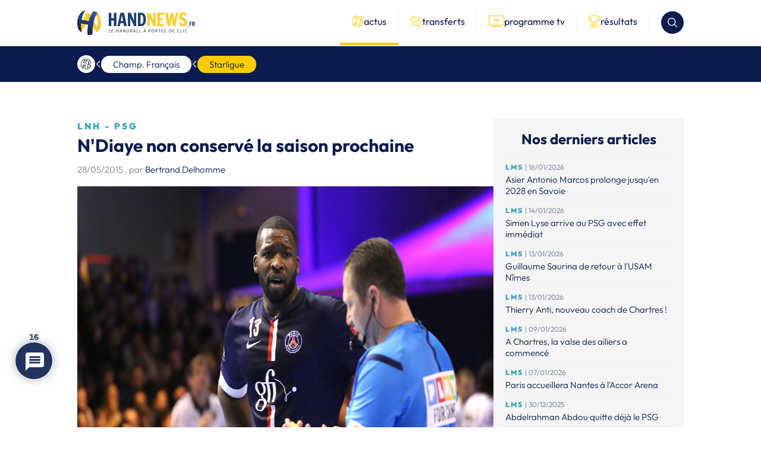

--- FILE ---
content_type: text/html; charset=UTF-8
request_url: https://handnews.fr/2015/lnh-psg-ndiaye-non-conserve-la-saison-prochaine/
body_size: 50733
content:
    <!doctype html>
<html lang="fr-FR">
    <head>
        <script>(function(w,d,s,l,i){w[l]=w[l]||[];w[l].push({'gtm.start':
                    new Date().getTime(),event:'gtm.js'});var f=d.getElementsByTagName(s)[0],
                j=d.createElement(s),dl=l!='dataLayer'?'&l='+l:'';j.async=true;j.src=
                'https://www.googletagmanager.com/gtm.js?id='+i+dl;f.parentNode.insertBefore(j,f);
            })(window,document,'script','dataLayer','GTM-MT3WP67T');</script>

        <meta charset="UTF-8">
        <meta name="viewport" content="width=device-width, initial-scale=1">
        <link rel="profile" href="https://gmpg.org/xfn/11">

        <link rel="shortcut icon" href="/wp-content/themes/handnews/assets/img/favicon/favicon.ico">
        <link rel="apple-touch-icon" href="/wp-content/themes/handnews/assets/img/favicon/favicon_handnews_57.png">
        <link rel="apple-touch-icon" sizes="72x72"
              href="/wp-content/themes/handnews/assets/img/favicon/favicon_handnews_72.png">
        <link rel="apple-touch-icon" sizes="114x114"
              href="/wp-content/themes/handnews/assets/img/favicon/favicon_handnews_114.png">
        <link rel="apple-touch-icon" sizes="144x144"
              href="/wp-content/themes/handnews/assets/img/favicon/favicon_handnews_144.png">
        <script src="https://www.google.com/recaptcha/api.js"></script>
        <meta name='robots' content='index, follow, max-image-preview:large, max-snippet:-1, max-video-preview:-1' />

	<!-- This site is optimized with the Yoast SEO plugin v24.7 - https://yoast.com/wordpress/plugins/seo/ -->
	<title>LNH - PSG | N&#039;Diaye non conservé la saison prochaine - HandNews</title>
	<link rel="canonical" href="https://handnews.fr/2015/lnh-psg-ndiaye-non-conserve-la-saison-prochaine/" />
	<meta property="og:locale" content="fr_FR" />
	<meta property="og:type" content="article" />
	<meta property="og:title" content="LNH - PSG | N&#039;Diaye non conservé la saison prochaine - HandNews" />
	<meta property="og:description" content="Après de nombreux soucis physiques, Zacharia N&rsquo;Diaye est revenu cette saison là ou beaucoup ne l&rsquo;attendaient pas. Pilier défensif du PSG, il n&rsquo;est pas étranger aux bons résultats de son club de coeur, qui est à deux matchs de décrocher un nouveau titre de champion de France. Mais malgré ses belles prestations, le joueur de [&hellip;]" />
	<meta property="og:url" content="https://handnews.fr/2015/lnh-psg-ndiaye-non-conserve-la-saison-prochaine/" />
	<meta property="og:site_name" content="HandNews" />
	<meta property="article:publisher" content="http://www.facebook.com/Handnews.fr" />
	<meta property="article:published_time" content="2015-05-28T14:32:21+00:00" />
	<meta property="article:modified_time" content="2023-12-12T16:07:42+00:00" />
	<meta property="og:image" content="https://handnews.fr/wp-content/uploads/2015/03/ndiaye-psg.png" />
	<meta property="og:image:width" content="900" />
	<meta property="og:image:height" content="577" />
	<meta property="og:image:type" content="image/png" />
	<meta name="author" content="Bertrand Delhomme" />
	<meta name="twitter:card" content="summary_large_image" />
	<meta name="twitter:creator" content="@HandNewsfr" />
	<meta name="twitter:site" content="@HandNewsfr" />
	<meta name="twitter:label1" content="Écrit par" />
	<meta name="twitter:data1" content="Bertrand Delhomme" />
	<meta name="twitter:label2" content="Durée de lecture estimée" />
	<meta name="twitter:data2" content="1 minute" />
	<script type="application/ld+json" class="yoast-schema-graph">{"@context":"https://schema.org","@graph":[{"@type":"Article","@id":"https://handnews.fr/2015/lnh-psg-ndiaye-non-conserve-la-saison-prochaine/#article","isPartOf":{"@id":"https://handnews.fr/2015/lnh-psg-ndiaye-non-conserve-la-saison-prochaine/"},"author":{"name":"Bertrand Delhomme","@id":"https://handnews.fr/#/schema/person/f42817ec86a6d84a425bd7a23c965ec5"},"headline":"LNH &#8211; PSG | N&rsquo;Diaye non conservé la saison prochaine","datePublished":"2015-05-28T14:32:21+00:00","dateModified":"2023-12-12T16:07:42+00:00","mainEntityOfPage":{"@id":"https://handnews.fr/2015/lnh-psg-ndiaye-non-conserve-la-saison-prochaine/"},"wordCount":241,"commentCount":16,"publisher":{"@id":"https://handnews.fr/#organization"},"image":{"@id":"https://handnews.fr/2015/lnh-psg-ndiaye-non-conserve-la-saison-prochaine/#primaryimage"},"thumbnailUrl":"https://handnews.fr/wp-content/uploads/2015/03/ndiaye-psg.png","keywords":["handball","LNH","PSG","Zacharia N'Diaye"],"articleSection":["Champ.Français","Starligue"],"inLanguage":"fr-FR","potentialAction":[{"@type":"CommentAction","name":"Comment","target":["https://handnews.fr/2015/lnh-psg-ndiaye-non-conserve-la-saison-prochaine/#respond"]}]},{"@type":"WebPage","@id":"https://handnews.fr/2015/lnh-psg-ndiaye-non-conserve-la-saison-prochaine/","url":"https://handnews.fr/2015/lnh-psg-ndiaye-non-conserve-la-saison-prochaine/","name":"LNH - PSG | N'Diaye non conservé la saison prochaine - HandNews","isPartOf":{"@id":"https://handnews.fr/#website"},"primaryImageOfPage":{"@id":"https://handnews.fr/2015/lnh-psg-ndiaye-non-conserve-la-saison-prochaine/#primaryimage"},"image":{"@id":"https://handnews.fr/2015/lnh-psg-ndiaye-non-conserve-la-saison-prochaine/#primaryimage"},"thumbnailUrl":"https://handnews.fr/wp-content/uploads/2015/03/ndiaye-psg.png","datePublished":"2015-05-28T14:32:21+00:00","dateModified":"2023-12-12T16:07:42+00:00","breadcrumb":{"@id":"https://handnews.fr/2015/lnh-psg-ndiaye-non-conserve-la-saison-prochaine/#breadcrumb"},"inLanguage":"fr-FR","potentialAction":[{"@type":"ReadAction","target":["https://handnews.fr/2015/lnh-psg-ndiaye-non-conserve-la-saison-prochaine/"]}]},{"@type":"ImageObject","inLanguage":"fr-FR","@id":"https://handnews.fr/2015/lnh-psg-ndiaye-non-conserve-la-saison-prochaine/#primaryimage","url":"https://handnews.fr/wp-content/uploads/2015/03/ndiaye-psg.png","contentUrl":"https://handnews.fr/wp-content/uploads/2015/03/ndiaye-psg.png","width":900,"height":577},{"@type":"BreadcrumbList","@id":"https://handnews.fr/2015/lnh-psg-ndiaye-non-conserve-la-saison-prochaine/#breadcrumb","itemListElement":[{"@type":"ListItem","position":1,"name":"Accueil","item":"https://handnews.fr/"},{"@type":"ListItem","position":2,"name":"LNH &#8211; PSG | N&rsquo;Diaye non conservé la saison prochaine"}]},{"@type":"WebSite","@id":"https://handnews.fr/#website","url":"https://handnews.fr/","name":"HandNews","description":"Le handball à portée de clic","publisher":{"@id":"https://handnews.fr/#organization"},"potentialAction":[{"@type":"SearchAction","target":{"@type":"EntryPoint","urlTemplate":"https://handnews.fr/?s={search_term_string}"},"query-input":{"@type":"PropertyValueSpecification","valueRequired":true,"valueName":"search_term_string"}}],"inLanguage":"fr-FR"},{"@type":"Organization","@id":"https://handnews.fr/#organization","name":"HandNews","url":"https://handnews.fr/","logo":{"@type":"ImageObject","inLanguage":"fr-FR","@id":"https://handnews.fr/#/schema/logo/image/","url":"https://handnews.fr/wp-content/uploads/2023/12/logo.webp","contentUrl":"https://handnews.fr/wp-content/uploads/2023/12/logo.webp","width":396,"height":84,"caption":"HandNews"},"image":{"@id":"https://handnews.fr/#/schema/logo/image/"},"sameAs":["http://www.facebook.com/Handnews.fr","https://x.com/HandNewsfr","http://www.instagram.com/handnewsfr"]},{"@type":"Person","@id":"https://handnews.fr/#/schema/person/f42817ec86a6d84a425bd7a23c965ec5","name":"Bertrand Delhomme","image":{"@type":"ImageObject","inLanguage":"fr-FR","@id":"https://handnews.fr/#/schema/person/image/","url":"https://secure.gravatar.com/avatar/931844edd54acbfe677ea2bba5bfe327b172458781e8daedef04e0ea41064782?s=96&d=mm&r=g","contentUrl":"https://secure.gravatar.com/avatar/931844edd54acbfe677ea2bba5bfe327b172458781e8daedef04e0ea41064782?s=96&d=mm&r=g","caption":"Bertrand Delhomme"},"url":"https://handnews.fr/author/sportclown/"}]}</script>
	<!-- / Yoast SEO plugin. -->


<link rel='dns-prefetch' href='//www.google.com' />
<link rel='dns-prefetch' href='//fonts.googleapis.com' />
<link rel="alternate" type="application/rss+xml" title="HandNews &raquo; Flux" href="https://handnews.fr/feed/" />
<style id='wp-img-auto-sizes-contain-inline-css' type='text/css'>
img:is([sizes=auto i],[sizes^="auto," i]){contain-intrinsic-size:3000px 1500px}
/*# sourceURL=wp-img-auto-sizes-contain-inline-css */
</style>
<style id='wp-block-library-inline-css' type='text/css'>
:root{--wp-block-synced-color:#7a00df;--wp-block-synced-color--rgb:122,0,223;--wp-bound-block-color:var(--wp-block-synced-color);--wp-editor-canvas-background:#ddd;--wp-admin-theme-color:#007cba;--wp-admin-theme-color--rgb:0,124,186;--wp-admin-theme-color-darker-10:#006ba1;--wp-admin-theme-color-darker-10--rgb:0,107,160.5;--wp-admin-theme-color-darker-20:#005a87;--wp-admin-theme-color-darker-20--rgb:0,90,135;--wp-admin-border-width-focus:2px}@media (min-resolution:192dpi){:root{--wp-admin-border-width-focus:1.5px}}.wp-element-button{cursor:pointer}:root .has-very-light-gray-background-color{background-color:#eee}:root .has-very-dark-gray-background-color{background-color:#313131}:root .has-very-light-gray-color{color:#eee}:root .has-very-dark-gray-color{color:#313131}:root .has-vivid-green-cyan-to-vivid-cyan-blue-gradient-background{background:linear-gradient(135deg,#00d084,#0693e3)}:root .has-purple-crush-gradient-background{background:linear-gradient(135deg,#34e2e4,#4721fb 50%,#ab1dfe)}:root .has-hazy-dawn-gradient-background{background:linear-gradient(135deg,#faaca8,#dad0ec)}:root .has-subdued-olive-gradient-background{background:linear-gradient(135deg,#fafae1,#67a671)}:root .has-atomic-cream-gradient-background{background:linear-gradient(135deg,#fdd79a,#004a59)}:root .has-nightshade-gradient-background{background:linear-gradient(135deg,#330968,#31cdcf)}:root .has-midnight-gradient-background{background:linear-gradient(135deg,#020381,#2874fc)}:root{--wp--preset--font-size--normal:16px;--wp--preset--font-size--huge:42px}.has-regular-font-size{font-size:1em}.has-larger-font-size{font-size:2.625em}.has-normal-font-size{font-size:var(--wp--preset--font-size--normal)}.has-huge-font-size{font-size:var(--wp--preset--font-size--huge)}.has-text-align-center{text-align:center}.has-text-align-left{text-align:left}.has-text-align-right{text-align:right}.has-fit-text{white-space:nowrap!important}#end-resizable-editor-section{display:none}.aligncenter{clear:both}.items-justified-left{justify-content:flex-start}.items-justified-center{justify-content:center}.items-justified-right{justify-content:flex-end}.items-justified-space-between{justify-content:space-between}.screen-reader-text{border:0;clip-path:inset(50%);height:1px;margin:-1px;overflow:hidden;padding:0;position:absolute;width:1px;word-wrap:normal!important}.screen-reader-text:focus{background-color:#ddd;clip-path:none;color:#444;display:block;font-size:1em;height:auto;left:5px;line-height:normal;padding:15px 23px 14px;text-decoration:none;top:5px;width:auto;z-index:100000}html :where(.has-border-color){border-style:solid}html :where([style*=border-top-color]){border-top-style:solid}html :where([style*=border-right-color]){border-right-style:solid}html :where([style*=border-bottom-color]){border-bottom-style:solid}html :where([style*=border-left-color]){border-left-style:solid}html :where([style*=border-width]){border-style:solid}html :where([style*=border-top-width]){border-top-style:solid}html :where([style*=border-right-width]){border-right-style:solid}html :where([style*=border-bottom-width]){border-bottom-style:solid}html :where([style*=border-left-width]){border-left-style:solid}html :where(img[class*=wp-image-]){height:auto;max-width:100%}:where(figure){margin:0 0 1em}html :where(.is-position-sticky){--wp-admin--admin-bar--position-offset:var(--wp-admin--admin-bar--height,0px)}@media screen and (max-width:600px){html :where(.is-position-sticky){--wp-admin--admin-bar--position-offset:0px}}

/*# sourceURL=wp-block-library-inline-css */
</style><style id='global-styles-inline-css' type='text/css'>
:root{--wp--preset--aspect-ratio--square: 1;--wp--preset--aspect-ratio--4-3: 4/3;--wp--preset--aspect-ratio--3-4: 3/4;--wp--preset--aspect-ratio--3-2: 3/2;--wp--preset--aspect-ratio--2-3: 2/3;--wp--preset--aspect-ratio--16-9: 16/9;--wp--preset--aspect-ratio--9-16: 9/16;--wp--preset--color--black: #000000;--wp--preset--color--cyan-bluish-gray: #abb8c3;--wp--preset--color--white: #ffffff;--wp--preset--color--pale-pink: #f78da7;--wp--preset--color--vivid-red: #cf2e2e;--wp--preset--color--luminous-vivid-orange: #ff6900;--wp--preset--color--luminous-vivid-amber: #fcb900;--wp--preset--color--light-green-cyan: #7bdcb5;--wp--preset--color--vivid-green-cyan: #00d084;--wp--preset--color--pale-cyan-blue: #8ed1fc;--wp--preset--color--vivid-cyan-blue: #0693e3;--wp--preset--color--vivid-purple: #9b51e0;--wp--preset--gradient--vivid-cyan-blue-to-vivid-purple: linear-gradient(135deg,rgb(6,147,227) 0%,rgb(155,81,224) 100%);--wp--preset--gradient--light-green-cyan-to-vivid-green-cyan: linear-gradient(135deg,rgb(122,220,180) 0%,rgb(0,208,130) 100%);--wp--preset--gradient--luminous-vivid-amber-to-luminous-vivid-orange: linear-gradient(135deg,rgb(252,185,0) 0%,rgb(255,105,0) 100%);--wp--preset--gradient--luminous-vivid-orange-to-vivid-red: linear-gradient(135deg,rgb(255,105,0) 0%,rgb(207,46,46) 100%);--wp--preset--gradient--very-light-gray-to-cyan-bluish-gray: linear-gradient(135deg,rgb(238,238,238) 0%,rgb(169,184,195) 100%);--wp--preset--gradient--cool-to-warm-spectrum: linear-gradient(135deg,rgb(74,234,220) 0%,rgb(151,120,209) 20%,rgb(207,42,186) 40%,rgb(238,44,130) 60%,rgb(251,105,98) 80%,rgb(254,248,76) 100%);--wp--preset--gradient--blush-light-purple: linear-gradient(135deg,rgb(255,206,236) 0%,rgb(152,150,240) 100%);--wp--preset--gradient--blush-bordeaux: linear-gradient(135deg,rgb(254,205,165) 0%,rgb(254,45,45) 50%,rgb(107,0,62) 100%);--wp--preset--gradient--luminous-dusk: linear-gradient(135deg,rgb(255,203,112) 0%,rgb(199,81,192) 50%,rgb(65,88,208) 100%);--wp--preset--gradient--pale-ocean: linear-gradient(135deg,rgb(255,245,203) 0%,rgb(182,227,212) 50%,rgb(51,167,181) 100%);--wp--preset--gradient--electric-grass: linear-gradient(135deg,rgb(202,248,128) 0%,rgb(113,206,126) 100%);--wp--preset--gradient--midnight: linear-gradient(135deg,rgb(2,3,129) 0%,rgb(40,116,252) 100%);--wp--preset--font-size--small: 13px;--wp--preset--font-size--medium: 20px;--wp--preset--font-size--large: 36px;--wp--preset--font-size--x-large: 42px;--wp--preset--spacing--20: 0.44rem;--wp--preset--spacing--30: 0.67rem;--wp--preset--spacing--40: 1rem;--wp--preset--spacing--50: 1.5rem;--wp--preset--spacing--60: 2.25rem;--wp--preset--spacing--70: 3.38rem;--wp--preset--spacing--80: 5.06rem;--wp--preset--shadow--natural: 6px 6px 9px rgba(0, 0, 0, 0.2);--wp--preset--shadow--deep: 12px 12px 50px rgba(0, 0, 0, 0.4);--wp--preset--shadow--sharp: 6px 6px 0px rgba(0, 0, 0, 0.2);--wp--preset--shadow--outlined: 6px 6px 0px -3px rgb(255, 255, 255), 6px 6px rgb(0, 0, 0);--wp--preset--shadow--crisp: 6px 6px 0px rgb(0, 0, 0);}:where(body) { margin: 0; }.wp-site-blocks > .alignleft { float: left; margin-right: 2em; }.wp-site-blocks > .alignright { float: right; margin-left: 2em; }.wp-site-blocks > .aligncenter { justify-content: center; margin-left: auto; margin-right: auto; }:where(.is-layout-flex){gap: 0.5em;}:where(.is-layout-grid){gap: 0.5em;}.is-layout-flow > .alignleft{float: left;margin-inline-start: 0;margin-inline-end: 2em;}.is-layout-flow > .alignright{float: right;margin-inline-start: 2em;margin-inline-end: 0;}.is-layout-flow > .aligncenter{margin-left: auto !important;margin-right: auto !important;}.is-layout-constrained > .alignleft{float: left;margin-inline-start: 0;margin-inline-end: 2em;}.is-layout-constrained > .alignright{float: right;margin-inline-start: 2em;margin-inline-end: 0;}.is-layout-constrained > .aligncenter{margin-left: auto !important;margin-right: auto !important;}.is-layout-constrained > :where(:not(.alignleft):not(.alignright):not(.alignfull)){margin-left: auto !important;margin-right: auto !important;}body .is-layout-flex{display: flex;}.is-layout-flex{flex-wrap: wrap;align-items: center;}.is-layout-flex > :is(*, div){margin: 0;}body .is-layout-grid{display: grid;}.is-layout-grid > :is(*, div){margin: 0;}body{padding-top: 0px;padding-right: 0px;padding-bottom: 0px;padding-left: 0px;}a:where(:not(.wp-element-button)){text-decoration: underline;}:root :where(.wp-element-button, .wp-block-button__link){background-color: #32373c;border-width: 0;color: #fff;font-family: inherit;font-size: inherit;font-style: inherit;font-weight: inherit;letter-spacing: inherit;line-height: inherit;padding-top: calc(0.667em + 2px);padding-right: calc(1.333em + 2px);padding-bottom: calc(0.667em + 2px);padding-left: calc(1.333em + 2px);text-decoration: none;text-transform: inherit;}.has-black-color{color: var(--wp--preset--color--black) !important;}.has-cyan-bluish-gray-color{color: var(--wp--preset--color--cyan-bluish-gray) !important;}.has-white-color{color: var(--wp--preset--color--white) !important;}.has-pale-pink-color{color: var(--wp--preset--color--pale-pink) !important;}.has-vivid-red-color{color: var(--wp--preset--color--vivid-red) !important;}.has-luminous-vivid-orange-color{color: var(--wp--preset--color--luminous-vivid-orange) !important;}.has-luminous-vivid-amber-color{color: var(--wp--preset--color--luminous-vivid-amber) !important;}.has-light-green-cyan-color{color: var(--wp--preset--color--light-green-cyan) !important;}.has-vivid-green-cyan-color{color: var(--wp--preset--color--vivid-green-cyan) !important;}.has-pale-cyan-blue-color{color: var(--wp--preset--color--pale-cyan-blue) !important;}.has-vivid-cyan-blue-color{color: var(--wp--preset--color--vivid-cyan-blue) !important;}.has-vivid-purple-color{color: var(--wp--preset--color--vivid-purple) !important;}.has-black-background-color{background-color: var(--wp--preset--color--black) !important;}.has-cyan-bluish-gray-background-color{background-color: var(--wp--preset--color--cyan-bluish-gray) !important;}.has-white-background-color{background-color: var(--wp--preset--color--white) !important;}.has-pale-pink-background-color{background-color: var(--wp--preset--color--pale-pink) !important;}.has-vivid-red-background-color{background-color: var(--wp--preset--color--vivid-red) !important;}.has-luminous-vivid-orange-background-color{background-color: var(--wp--preset--color--luminous-vivid-orange) !important;}.has-luminous-vivid-amber-background-color{background-color: var(--wp--preset--color--luminous-vivid-amber) !important;}.has-light-green-cyan-background-color{background-color: var(--wp--preset--color--light-green-cyan) !important;}.has-vivid-green-cyan-background-color{background-color: var(--wp--preset--color--vivid-green-cyan) !important;}.has-pale-cyan-blue-background-color{background-color: var(--wp--preset--color--pale-cyan-blue) !important;}.has-vivid-cyan-blue-background-color{background-color: var(--wp--preset--color--vivid-cyan-blue) !important;}.has-vivid-purple-background-color{background-color: var(--wp--preset--color--vivid-purple) !important;}.has-black-border-color{border-color: var(--wp--preset--color--black) !important;}.has-cyan-bluish-gray-border-color{border-color: var(--wp--preset--color--cyan-bluish-gray) !important;}.has-white-border-color{border-color: var(--wp--preset--color--white) !important;}.has-pale-pink-border-color{border-color: var(--wp--preset--color--pale-pink) !important;}.has-vivid-red-border-color{border-color: var(--wp--preset--color--vivid-red) !important;}.has-luminous-vivid-orange-border-color{border-color: var(--wp--preset--color--luminous-vivid-orange) !important;}.has-luminous-vivid-amber-border-color{border-color: var(--wp--preset--color--luminous-vivid-amber) !important;}.has-light-green-cyan-border-color{border-color: var(--wp--preset--color--light-green-cyan) !important;}.has-vivid-green-cyan-border-color{border-color: var(--wp--preset--color--vivid-green-cyan) !important;}.has-pale-cyan-blue-border-color{border-color: var(--wp--preset--color--pale-cyan-blue) !important;}.has-vivid-cyan-blue-border-color{border-color: var(--wp--preset--color--vivid-cyan-blue) !important;}.has-vivid-purple-border-color{border-color: var(--wp--preset--color--vivid-purple) !important;}.has-vivid-cyan-blue-to-vivid-purple-gradient-background{background: var(--wp--preset--gradient--vivid-cyan-blue-to-vivid-purple) !important;}.has-light-green-cyan-to-vivid-green-cyan-gradient-background{background: var(--wp--preset--gradient--light-green-cyan-to-vivid-green-cyan) !important;}.has-luminous-vivid-amber-to-luminous-vivid-orange-gradient-background{background: var(--wp--preset--gradient--luminous-vivid-amber-to-luminous-vivid-orange) !important;}.has-luminous-vivid-orange-to-vivid-red-gradient-background{background: var(--wp--preset--gradient--luminous-vivid-orange-to-vivid-red) !important;}.has-very-light-gray-to-cyan-bluish-gray-gradient-background{background: var(--wp--preset--gradient--very-light-gray-to-cyan-bluish-gray) !important;}.has-cool-to-warm-spectrum-gradient-background{background: var(--wp--preset--gradient--cool-to-warm-spectrum) !important;}.has-blush-light-purple-gradient-background{background: var(--wp--preset--gradient--blush-light-purple) !important;}.has-blush-bordeaux-gradient-background{background: var(--wp--preset--gradient--blush-bordeaux) !important;}.has-luminous-dusk-gradient-background{background: var(--wp--preset--gradient--luminous-dusk) !important;}.has-pale-ocean-gradient-background{background: var(--wp--preset--gradient--pale-ocean) !important;}.has-electric-grass-gradient-background{background: var(--wp--preset--gradient--electric-grass) !important;}.has-midnight-gradient-background{background: var(--wp--preset--gradient--midnight) !important;}.has-small-font-size{font-size: var(--wp--preset--font-size--small) !important;}.has-medium-font-size{font-size: var(--wp--preset--font-size--medium) !important;}.has-large-font-size{font-size: var(--wp--preset--font-size--large) !important;}.has-x-large-font-size{font-size: var(--wp--preset--font-size--x-large) !important;}
/*# sourceURL=global-styles-inline-css */
</style>

<link rel='stylesheet' id='sportspress-general-css' href='//handnews.fr/wp-content/plugins/sportspress/assets/css/sportspress.css?ver=2.7.24' type='text/css' media='all' />
<link rel='stylesheet' id='sportspress-icons-css' href='//handnews.fr/wp-content/plugins/sportspress/assets/css/icons.css?ver=2.7' type='text/css' media='all' />
<link rel='stylesheet' id='sportspress-roboto-css' href='//fonts.googleapis.com/css?family=Roboto%3A400%2C500&#038;subset=cyrillic%2Ccyrillic-ext%2Cgreek%2Cgreek-ext%2Clatin-ext%2Cvietnamese&#038;ver=2.7' type='text/css' media='all' />
<link rel='stylesheet' id='sportspress-style-css' href='//handnews.fr/wp-content/plugins/sportspress/assets/css/sportspress-style.css?ver=2.7' type='text/css' media='all' />
<link rel='stylesheet' id='sportspress-style-ltr-css' href='//handnews.fr/wp-content/plugins/sportspress/assets/css/sportspress-style-ltr.css?ver=2.7' type='text/css' media='all' />
<link rel='stylesheet' id='wpdiscuz-frontend-css-css' href='https://handnews.fr/wp-content/plugins/wpdiscuz/themes/default/style.css?ver=7.6.29' type='text/css' media='all' />
<style id='wpdiscuz-frontend-css-inline-css' type='text/css'>
 #wpdcom .wpd-blog-administrator .wpd-comment-label{color:#ffffff;background-color:#00B38F;border:none}#wpdcom .wpd-blog-administrator .wpd-comment-author, #wpdcom .wpd-blog-administrator .wpd-comment-author a{color:#00B38F}#wpdcom.wpd-layout-1 .wpd-comment .wpd-blog-administrator .wpd-avatar img{border-color:#00B38F}#wpdcom.wpd-layout-2 .wpd-comment.wpd-reply .wpd-comment-wrap.wpd-blog-administrator{border-left:3px solid #00B38F}#wpdcom.wpd-layout-2 .wpd-comment .wpd-blog-administrator .wpd-avatar img{border-bottom-color:#00B38F}#wpdcom.wpd-layout-3 .wpd-blog-administrator .wpd-comment-subheader{border-top:1px dashed #00B38F}#wpdcom.wpd-layout-3 .wpd-reply .wpd-blog-administrator .wpd-comment-right{border-left:1px solid #00B38F}#wpdcom .wpd-blog-editor .wpd-comment-label{color:#ffffff;background-color:#00B38F;border:none}#wpdcom .wpd-blog-editor .wpd-comment-author, #wpdcom .wpd-blog-editor .wpd-comment-author a{color:#00B38F}#wpdcom.wpd-layout-1 .wpd-comment .wpd-blog-editor .wpd-avatar img{border-color:#00B38F}#wpdcom.wpd-layout-2 .wpd-comment.wpd-reply .wpd-comment-wrap.wpd-blog-editor{border-left:3px solid #00B38F}#wpdcom.wpd-layout-2 .wpd-comment .wpd-blog-editor .wpd-avatar img{border-bottom-color:#00B38F}#wpdcom.wpd-layout-3 .wpd-blog-editor .wpd-comment-subheader{border-top:1px dashed #00B38F}#wpdcom.wpd-layout-3 .wpd-reply .wpd-blog-editor .wpd-comment-right{border-left:1px solid #00B38F}#wpdcom .wpd-blog-author .wpd-comment-label{color:#ffffff;background-color:#00B38F;border:none}#wpdcom .wpd-blog-author .wpd-comment-author, #wpdcom .wpd-blog-author .wpd-comment-author a{color:#00B38F}#wpdcom.wpd-layout-1 .wpd-comment .wpd-blog-author .wpd-avatar img{border-color:#00B38F}#wpdcom.wpd-layout-2 .wpd-comment .wpd-blog-author .wpd-avatar img{border-bottom-color:#00B38F}#wpdcom.wpd-layout-3 .wpd-blog-author .wpd-comment-subheader{border-top:1px dashed #00B38F}#wpdcom.wpd-layout-3 .wpd-reply .wpd-blog-author .wpd-comment-right{border-left:1px solid #00B38F}#wpdcom .wpd-blog-contributor .wpd-comment-label{color:#ffffff;background-color:#00B38F;border:none}#wpdcom .wpd-blog-contributor .wpd-comment-author, #wpdcom .wpd-blog-contributor .wpd-comment-author a{color:#00B38F}#wpdcom.wpd-layout-1 .wpd-comment .wpd-blog-contributor .wpd-avatar img{border-color:#00B38F}#wpdcom.wpd-layout-2 .wpd-comment .wpd-blog-contributor .wpd-avatar img{border-bottom-color:#00B38F}#wpdcom.wpd-layout-3 .wpd-blog-contributor .wpd-comment-subheader{border-top:1px dashed #00B38F}#wpdcom.wpd-layout-3 .wpd-reply .wpd-blog-contributor .wpd-comment-right{border-left:1px solid #00B38F}#wpdcom .wpd-blog-subscriber .wpd-comment-label{color:#ffffff;background-color:#00B38F;border:none}#wpdcom .wpd-blog-subscriber .wpd-comment-author, #wpdcom .wpd-blog-subscriber .wpd-comment-author a{color:#00B38F}#wpdcom.wpd-layout-2 .wpd-comment .wpd-blog-subscriber .wpd-avatar img{border-bottom-color:#00B38F}#wpdcom.wpd-layout-3 .wpd-blog-subscriber .wpd-comment-subheader{border-top:1px dashed #00B38F}#wpdcom .wpd-blog-wpseo_manager .wpd-comment-label{color:#ffffff;background-color:#00B38F;border:none}#wpdcom .wpd-blog-wpseo_manager .wpd-comment-author, #wpdcom .wpd-blog-wpseo_manager .wpd-comment-author a{color:#00B38F}#wpdcom.wpd-layout-1 .wpd-comment .wpd-blog-wpseo_manager .wpd-avatar img{border-color:#00B38F}#wpdcom.wpd-layout-2 .wpd-comment .wpd-blog-wpseo_manager .wpd-avatar img{border-bottom-color:#00B38F}#wpdcom.wpd-layout-3 .wpd-blog-wpseo_manager .wpd-comment-subheader{border-top:1px dashed #00B38F}#wpdcom.wpd-layout-3 .wpd-reply .wpd-blog-wpseo_manager .wpd-comment-right{border-left:1px solid #00B38F}#wpdcom .wpd-blog-wpseo_editor .wpd-comment-label{color:#ffffff;background-color:#00B38F;border:none}#wpdcom .wpd-blog-wpseo_editor .wpd-comment-author, #wpdcom .wpd-blog-wpseo_editor .wpd-comment-author a{color:#00B38F}#wpdcom.wpd-layout-1 .wpd-comment .wpd-blog-wpseo_editor .wpd-avatar img{border-color:#00B38F}#wpdcom.wpd-layout-2 .wpd-comment .wpd-blog-wpseo_editor .wpd-avatar img{border-bottom-color:#00B38F}#wpdcom.wpd-layout-3 .wpd-blog-wpseo_editor .wpd-comment-subheader{border-top:1px dashed #00B38F}#wpdcom.wpd-layout-3 .wpd-reply .wpd-blog-wpseo_editor .wpd-comment-right{border-left:1px solid #00B38F}#wpdcom .wpd-blog-sp_player .wpd-comment-label{color:#ffffff;background-color:#00B38F;border:none}#wpdcom .wpd-blog-sp_player .wpd-comment-author, #wpdcom .wpd-blog-sp_player .wpd-comment-author a{color:#00B38F}#wpdcom.wpd-layout-1 .wpd-comment .wpd-blog-sp_player .wpd-avatar img{border-color:#00B38F}#wpdcom.wpd-layout-2 .wpd-comment .wpd-blog-sp_player .wpd-avatar img{border-bottom-color:#00B38F}#wpdcom.wpd-layout-3 .wpd-blog-sp_player .wpd-comment-subheader{border-top:1px dashed #00B38F}#wpdcom.wpd-layout-3 .wpd-reply .wpd-blog-sp_player .wpd-comment-right{border-left:1px solid #00B38F}#wpdcom .wpd-blog-sp_staff .wpd-comment-label{color:#ffffff;background-color:#00B38F;border:none}#wpdcom .wpd-blog-sp_staff .wpd-comment-author, #wpdcom .wpd-blog-sp_staff .wpd-comment-author a{color:#00B38F}#wpdcom.wpd-layout-1 .wpd-comment .wpd-blog-sp_staff .wpd-avatar img{border-color:#00B38F}#wpdcom.wpd-layout-2 .wpd-comment .wpd-blog-sp_staff .wpd-avatar img{border-bottom-color:#00B38F}#wpdcom.wpd-layout-3 .wpd-blog-sp_staff .wpd-comment-subheader{border-top:1px dashed #00B38F}#wpdcom.wpd-layout-3 .wpd-reply .wpd-blog-sp_staff .wpd-comment-right{border-left:1px solid #00B38F}#wpdcom .wpd-blog-sp_event_manager .wpd-comment-label{color:#ffffff;background-color:#00B38F;border:none}#wpdcom .wpd-blog-sp_event_manager .wpd-comment-author, #wpdcom .wpd-blog-sp_event_manager .wpd-comment-author a{color:#00B38F}#wpdcom.wpd-layout-1 .wpd-comment .wpd-blog-sp_event_manager .wpd-avatar img{border-color:#00B38F}#wpdcom.wpd-layout-2 .wpd-comment .wpd-blog-sp_event_manager .wpd-avatar img{border-bottom-color:#00B38F}#wpdcom.wpd-layout-3 .wpd-blog-sp_event_manager .wpd-comment-subheader{border-top:1px dashed #00B38F}#wpdcom.wpd-layout-3 .wpd-reply .wpd-blog-sp_event_manager .wpd-comment-right{border-left:1px solid #00B38F}#wpdcom .wpd-blog-sp_team_manager .wpd-comment-label{color:#ffffff;background-color:#00B38F;border:none}#wpdcom .wpd-blog-sp_team_manager .wpd-comment-author, #wpdcom .wpd-blog-sp_team_manager .wpd-comment-author a{color:#00B38F}#wpdcom.wpd-layout-1 .wpd-comment .wpd-blog-sp_team_manager .wpd-avatar img{border-color:#00B38F}#wpdcom.wpd-layout-2 .wpd-comment .wpd-blog-sp_team_manager .wpd-avatar img{border-bottom-color:#00B38F}#wpdcom.wpd-layout-3 .wpd-blog-sp_team_manager .wpd-comment-subheader{border-top:1px dashed #00B38F}#wpdcom.wpd-layout-3 .wpd-reply .wpd-blog-sp_team_manager .wpd-comment-right{border-left:1px solid #00B38F}#wpdcom .wpd-blog-sp_league_manager .wpd-comment-label{color:#ffffff;background-color:#00B38F;border:none}#wpdcom .wpd-blog-sp_league_manager .wpd-comment-author, #wpdcom .wpd-blog-sp_league_manager .wpd-comment-author a{color:#00B38F}#wpdcom.wpd-layout-1 .wpd-comment .wpd-blog-sp_league_manager .wpd-avatar img{border-color:#00B38F}#wpdcom.wpd-layout-2 .wpd-comment .wpd-blog-sp_league_manager .wpd-avatar img{border-bottom-color:#00B38F}#wpdcom.wpd-layout-3 .wpd-blog-sp_league_manager .wpd-comment-subheader{border-top:1px dashed #00B38F}#wpdcom.wpd-layout-3 .wpd-reply .wpd-blog-sp_league_manager .wpd-comment-right{border-left:1px solid #00B38F}#wpdcom .wpd-blog-post_author .wpd-comment-label{color:#ffffff;background-color:#00B38F;border:none}#wpdcom .wpd-blog-post_author .wpd-comment-author, #wpdcom .wpd-blog-post_author .wpd-comment-author a{color:#00B38F}#wpdcom .wpd-blog-post_author .wpd-avatar img{border-color:#00B38F}#wpdcom.wpd-layout-1 .wpd-comment .wpd-blog-post_author .wpd-avatar img{border-color:#00B38F}#wpdcom.wpd-layout-2 .wpd-comment.wpd-reply .wpd-comment-wrap.wpd-blog-post_author{border-left:3px solid #00B38F}#wpdcom.wpd-layout-2 .wpd-comment .wpd-blog-post_author .wpd-avatar img{border-bottom-color:#00B38F}#wpdcom.wpd-layout-3 .wpd-blog-post_author .wpd-comment-subheader{border-top:1px dashed #00B38F}#wpdcom.wpd-layout-3 .wpd-reply .wpd-blog-post_author .wpd-comment-right{border-left:1px solid #00B38F}#wpdcom .wpd-blog-guest .wpd-comment-label{color:#ffffff;background-color:#00B38F;border:none}#wpdcom .wpd-blog-guest .wpd-comment-author, #wpdcom .wpd-blog-guest .wpd-comment-author a{color:#00B38F}#wpdcom.wpd-layout-3 .wpd-blog-guest .wpd-comment-subheader{border-top:1px dashed #00B38F}#comments, #respond, .comments-area, #wpdcom{}#wpdcom .ql-editor > *{color:#777777}#wpdcom .ql-editor::before{}#wpdcom .ql-toolbar{border:1px solid #DDDDDD;border-top:none}#wpdcom .ql-container{border:1px solid #DDDDDD;border-bottom:none}#wpdcom .wpd-form-row .wpdiscuz-item input[type="text"], #wpdcom .wpd-form-row .wpdiscuz-item input[type="email"], #wpdcom .wpd-form-row .wpdiscuz-item input[type="url"], #wpdcom .wpd-form-row .wpdiscuz-item input[type="color"], #wpdcom .wpd-form-row .wpdiscuz-item input[type="date"], #wpdcom .wpd-form-row .wpdiscuz-item input[type="datetime"], #wpdcom .wpd-form-row .wpdiscuz-item input[type="datetime-local"], #wpdcom .wpd-form-row .wpdiscuz-item input[type="month"], #wpdcom .wpd-form-row .wpdiscuz-item input[type="number"], #wpdcom .wpd-form-row .wpdiscuz-item input[type="time"], #wpdcom textarea, #wpdcom select{border:1px solid #DDDDDD;color:#777777}#wpdcom .wpd-form-row .wpdiscuz-item textarea{border:1px solid #DDDDDD}#wpdcom input::placeholder, #wpdcom textarea::placeholder, #wpdcom input::-moz-placeholder, #wpdcom textarea::-webkit-input-placeholder{}#wpdcom .wpd-comment-text{color:#777777}#wpdcom .wpd-thread-head .wpd-thread-info{border-bottom:2px solid #0a1c4e}#wpdcom .wpd-thread-head .wpd-thread-info.wpd-reviews-tab svg{fill:#0a1c4e}#wpdcom .wpd-thread-head .wpdiscuz-user-settings{border-bottom:2px solid #0a1c4e}#wpdcom .wpd-thread-head .wpdiscuz-user-settings:hover{color:#0a1c4e}#wpdcom .wpd-comment .wpd-follow-link:hover{color:#0a1c4e}#wpdcom .wpd-comment-status .wpd-sticky{color:#0a1c4e}#wpdcom .wpd-thread-filter .wpdf-active{color:#0a1c4e;border-bottom-color:#0a1c4e}#wpdcom .wpd-comment-info-bar{border:1px dashed #3b4a72;background:#e7e9ee}#wpdcom .wpd-comment-info-bar .wpd-current-view i{color:#0a1c4e}#wpdcom .wpd-filter-view-all:hover{background:#0a1c4e}#wpdcom .wpdiscuz-item .wpdiscuz-rating > label{color:#DDDDDD}#wpdcom .wpdiscuz-item .wpdiscuz-rating:not(:checked) > label:hover, .wpdiscuz-rating:not(:checked) > label:hover ~ label{}#wpdcom .wpdiscuz-item .wpdiscuz-rating > input ~ label:hover, #wpdcom .wpdiscuz-item .wpdiscuz-rating > input:not(:checked) ~ label:hover ~ label, #wpdcom .wpdiscuz-item .wpdiscuz-rating > input:not(:checked) ~ label:hover ~ label{color:#FFED85}#wpdcom .wpdiscuz-item .wpdiscuz-rating > input:checked ~ label:hover, #wpdcom .wpdiscuz-item .wpdiscuz-rating > input:checked ~ label:hover, #wpdcom .wpdiscuz-item .wpdiscuz-rating > label:hover ~ input:checked ~ label, #wpdcom .wpdiscuz-item .wpdiscuz-rating > input:checked + label:hover ~ label, #wpdcom .wpdiscuz-item .wpdiscuz-rating > input:checked ~ label:hover ~ label, .wpd-custom-field .wcf-active-star, #wpdcom .wpdiscuz-item .wpdiscuz-rating > input:checked ~ label{color:#FFD700}#wpd-post-rating .wpd-rating-wrap .wpd-rating-stars svg .wpd-star{fill:#DDDDDD}#wpd-post-rating .wpd-rating-wrap .wpd-rating-stars svg .wpd-active{fill:#FFD700}#wpd-post-rating .wpd-rating-wrap .wpd-rate-starts svg .wpd-star{fill:#DDDDDD}#wpd-post-rating .wpd-rating-wrap .wpd-rate-starts:hover svg .wpd-star{fill:#FFED85}#wpd-post-rating.wpd-not-rated .wpd-rating-wrap .wpd-rate-starts svg:hover ~ svg .wpd-star{fill:#DDDDDD}.wpdiscuz-post-rating-wrap .wpd-rating .wpd-rating-wrap .wpd-rating-stars svg .wpd-star{fill:#DDDDDD}.wpdiscuz-post-rating-wrap .wpd-rating .wpd-rating-wrap .wpd-rating-stars svg .wpd-active{fill:#FFD700}#wpdcom .wpd-comment .wpd-follow-active{color:#ff7a00}#wpdcom .page-numbers{color:#555;border:#555 1px solid}#wpdcom span.current{background:#555}#wpdcom.wpd-layout-1 .wpd-new-loaded-comment > .wpd-comment-wrap > .wpd-comment-right{background:#FFFAD6}#wpdcom.wpd-layout-2 .wpd-new-loaded-comment.wpd-comment > .wpd-comment-wrap > .wpd-comment-right{background:#FFFAD6}#wpdcom.wpd-layout-2 .wpd-new-loaded-comment.wpd-comment.wpd-reply > .wpd-comment-wrap > .wpd-comment-right{background:transparent}#wpdcom.wpd-layout-2 .wpd-new-loaded-comment.wpd-comment.wpd-reply > .wpd-comment-wrap{background:#FFFAD6}#wpdcom.wpd-layout-3 .wpd-new-loaded-comment.wpd-comment > .wpd-comment-wrap > .wpd-comment-right{background:#FFFAD6}#wpdcom .wpd-follow:hover i, #wpdcom .wpd-unfollow:hover i, #wpdcom .wpd-comment .wpd-follow-active:hover i{color:#0a1c4e}#wpdcom .wpdiscuz-readmore{cursor:pointer;color:#0a1c4e}.wpd-custom-field .wcf-pasiv-star, #wpcomm .wpdiscuz-item .wpdiscuz-rating > label{color:#DDDDDD}.wpd-wrapper .wpd-list-item.wpd-active{border-top:3px solid #0a1c4e}#wpdcom.wpd-layout-2 .wpd-comment.wpd-reply.wpd-unapproved-comment .wpd-comment-wrap{border-left:3px solid #FFFAD6}#wpdcom.wpd-layout-3 .wpd-comment.wpd-reply.wpd-unapproved-comment .wpd-comment-right{border-left:1px solid #FFFAD6}#wpdcom .wpd-prim-button{background-color:#0a1c4e;color:#FFFFFF}#wpdcom .wpd_label__check i.wpdicon-on{color:#0a1c4e;border:1px solid #858ea7}#wpd-bubble-wrapper #wpd-bubble-all-comments-count{color:#0a1c4e}#wpd-bubble-wrapper > div{background-color:#0a1c4e}#wpd-bubble-wrapper > #wpd-bubble #wpd-bubble-add-message{background-color:#0a1c4e}#wpd-bubble-wrapper > #wpd-bubble #wpd-bubble-add-message::before{border-left-color:#0a1c4e;border-right-color:#0a1c4e}#wpd-bubble-wrapper.wpd-right-corner > #wpd-bubble #wpd-bubble-add-message::before{border-left-color:#0a1c4e;border-right-color:#0a1c4e}.wpd-inline-icon-wrapper path.wpd-inline-icon-first{fill:#0a1c4e}.wpd-inline-icon-count{background-color:#0a1c4e}.wpd-inline-icon-count::before{border-right-color:#0a1c4e}.wpd-inline-form-wrapper::before{border-bottom-color:#0a1c4e}.wpd-inline-form-question{background-color:#0a1c4e}.wpd-inline-form{background-color:#0a1c4e}.wpd-last-inline-comments-wrapper{border-color:#0a1c4e}.wpd-last-inline-comments-wrapper::before{border-bottom-color:#0a1c4e}.wpd-last-inline-comments-wrapper .wpd-view-all-inline-comments{background:#0a1c4e}.wpd-last-inline-comments-wrapper .wpd-view-all-inline-comments:hover,.wpd-last-inline-comments-wrapper .wpd-view-all-inline-comments:active,.wpd-last-inline-comments-wrapper .wpd-view-all-inline-comments:focus{background-color:#0a1c4e}#wpdcom .ql-snow .ql-tooltip[data-mode="link"]::before{content:"Enter link:"}#wpdcom .ql-snow .ql-tooltip.ql-editing a.ql-action::after{content:"Enregistrer"}.comments-area{width:auto}
/*# sourceURL=wpdiscuz-frontend-css-inline-css */
</style>
<link rel='stylesheet' id='wpdiscuz-fa-css' href='https://handnews.fr/wp-content/plugins/wpdiscuz/assets/third-party/font-awesome-5.13.0/css/fa.min.css?ver=7.6.29' type='text/css' media='all' />
<link rel='stylesheet' id='wpdiscuz-combo-css-css' href='https://handnews.fr/wp-content/plugins/wpdiscuz/assets/css/wpdiscuz-combo.min.css?ver=91d5c99c8a99ad3eba57f8cb26ae980f' type='text/css' media='all' />
<link rel='stylesheet' id='stylea875cdbf093d1934e9c6c80198684819-css' href='https://handnews.fr/wp-content/themes/handnews/assets/css/theme.31258b2e35de5237287a.css?v2&#038;ver=1.0.0' type='text/css' media='all' />
<style id='akismet-widget-style-inline-css' type='text/css'>

			.a-stats {
				--akismet-color-mid-green: #357b49;
				--akismet-color-white: #fff;
				--akismet-color-light-grey: #f6f7f7;

				max-width: 350px;
				width: auto;
			}

			.a-stats * {
				all: unset;
				box-sizing: border-box;
			}

			.a-stats strong {
				font-weight: 600;
			}

			.a-stats a.a-stats__link,
			.a-stats a.a-stats__link:visited,
			.a-stats a.a-stats__link:active {
				background: var(--akismet-color-mid-green);
				border: none;
				box-shadow: none;
				border-radius: 8px;
				color: var(--akismet-color-white);
				cursor: pointer;
				display: block;
				font-family: -apple-system, BlinkMacSystemFont, 'Segoe UI', 'Roboto', 'Oxygen-Sans', 'Ubuntu', 'Cantarell', 'Helvetica Neue', sans-serif;
				font-weight: 500;
				padding: 12px;
				text-align: center;
				text-decoration: none;
				transition: all 0.2s ease;
			}

			/* Extra specificity to deal with TwentyTwentyOne focus style */
			.widget .a-stats a.a-stats__link:focus {
				background: var(--akismet-color-mid-green);
				color: var(--akismet-color-white);
				text-decoration: none;
			}

			.a-stats a.a-stats__link:hover {
				filter: brightness(110%);
				box-shadow: 0 4px 12px rgba(0, 0, 0, 0.06), 0 0 2px rgba(0, 0, 0, 0.16);
			}

			.a-stats .count {
				color: var(--akismet-color-white);
				display: block;
				font-size: 1.5em;
				line-height: 1.4;
				padding: 0 13px;
				white-space: nowrap;
			}
		
/*# sourceURL=akismet-widget-style-inline-css */
</style>
<style type="text/css"></style><script type="text/javascript" src="https://handnews.fr/wp-includes/js/jquery/jquery.min.js?ver=3.7.1" id="jquery-core-js"></script>
<script type="text/javascript" src="https://handnews.fr/wp-includes/js/jquery/jquery-migrate.min.js?ver=3.4.1" id="jquery-migrate-js"></script>
        <script src="https://static.admysports.com/hb/site/handnews/hb_handnews.js"></script>
    </head>

<body class="wp-singular post-template-default single single-post postid-91942 single-format-standard wp-theme-handnews">
    <div id="handnews_rd" class="ams-ad"></div>
    <div id="handnews_wp" class="ams-ad"></div>

    <div id="handnews_hthd" class="ams-ad"></div>
    <header class="ds-c-Header ds-u-hspace">
        <div class="ds-c-Header-wrapper ds-u-wrapper">
            <a href="/" title="" class="ds-c-Header-logo">
                <img src="https://handnews.fr/wp-content/themes/handnews/assets/img/logo.webp"
                     alt="HandNews : Le handball à portée de clic" width="198"
                     height="42"/>
            </a>

            <div class="ds-c-Header-menu">
                <nav class="ds-c-headerMenu">
    <a href="/" title="Toutes les actualités de handball"
       data-active="true"    >
        <svg aria-hidden="true" width="20" height="20" viewBox="0 0 20 20" fill="none" xmlns="http://www.w3.org/2000/svg">
<g clip-path="url(#handnews-clip0_379_45-696d712cc6b52)">
<path d="M15.2664 17.6209C15.1921 17.6209 15.1171 17.6022 15.0489 17.5647C14.8674 17.4642 14.7782 17.2535 14.8322 17.054C14.839 17.0285 15.5235 14.4522 15.5348 11.3209C15.5445 8.47907 14.9859 4.57925 12.2671 2.13858C12.1141 2.00136 12.0736 1.77791 12.1688 1.59571C12.2476 1.44424 12.4028 1.35352 12.5677 1.35352C12.6015 1.35352 12.636 1.35726 12.6697 1.36551C12.9142 1.4225 15.0819 1.93613 15.8565 2.41226C15.8985 2.43776 15.9359 2.47 15.9674 2.50824C17.2541 4.05737 18.1397 5.92518 18.5281 7.91071C18.9825 10.2344 18.7523 12.6083 17.8427 14.968C17.8232 15.019 17.794 15.0663 17.7573 15.1075C16.5186 16.4819 15.606 17.4672 15.597 17.4769C15.5093 17.5714 15.3893 17.6209 15.2671 17.6209H15.2664Z" fill="white"/>
<path d="M12.5678 1.8041C12.5678 1.8041 14.8862 2.34472 15.6211 2.79612C17.9065 5.54646 19.3094 9.91193 17.4229 14.806C16.1722 16.1939 15.2672 17.1709 15.2672 17.1709C15.2672 17.1709 18.082 6.75217 12.5678 1.8041ZM12.5678 0.904314C12.2379 0.904314 11.9274 1.08652 11.77 1.3887C11.5803 1.75311 11.6613 2.20001 11.9672 2.47369C17.0105 7.00037 14.4251 16.8373 14.3989 16.9363C14.2909 17.3359 14.4693 17.7581 14.8315 17.9583C14.9687 18.034 15.1179 18.0707 15.2672 18.0707C15.5116 18.0707 15.753 17.971 15.9277 17.7821C15.9367 17.7723 16.8515 16.784 18.0917 15.4081C18.1652 15.3264 18.2237 15.2319 18.2627 15.1292C19.203 12.6893 19.4407 10.2313 18.9698 7.82367C18.5671 5.76466 17.6486 3.82712 16.3139 2.22025C16.2509 2.14452 16.1767 2.08003 16.0927 2.0283C15.2754 1.52667 13.1842 1.02279 12.7732 0.926809C12.705 0.911063 12.6368 0.903564 12.5685 0.903564L12.5678 0.904314Z" fill="#0A1C4E"/>
<path d="M15.2672 17.6209C15.1375 17.6209 15.01 17.5654 14.9208 17.4582C14.6171 17.0923 7.47355 8.44985 7.0334 3.72747C7.02291 3.6135 7.0559 3.49952 7.12713 3.40879C7.22611 3.28208 7.69775 2.83368 9.61054 2.38529C9.64503 2.37704 9.67952 2.37329 9.71327 2.37329C9.89772 2.37329 10.0687 2.48726 10.1354 2.66722C12.8288 9.96299 17.2295 14.03 17.7229 14.4694C17.8833 14.6126 17.9201 14.8496 17.8098 15.0348C17.7769 15.091 16.9783 16.4182 15.5424 17.5264C15.4607 17.5894 15.3639 17.6202 15.2679 17.6202L15.2672 17.6209Z" fill="white"/>
<path d="M9.7133 2.82314C12.3069 9.84823 16.4692 13.955 17.423 14.8053C17.423 14.8053 16.6521 16.1017 15.2672 17.1702C15.2672 17.1702 7.91447 8.32309 7.48183 3.68544C7.48183 3.68544 7.8065 3.27004 9.7133 2.82314ZM9.7133 1.92336C9.64506 1.92336 9.57608 1.93086 9.50785 1.94735C7.67678 2.37625 7.01019 2.82839 6.7725 3.13207C6.63153 3.31278 6.56405 3.54072 6.58579 3.76942C6.77924 5.84568 8.19416 8.84121 10.7915 12.6721C12.6863 15.4681 14.4987 17.6539 14.5751 17.7453C14.7529 17.959 15.0093 18.07 15.268 18.07C15.4599 18.07 15.6534 18.0085 15.8168 17.8826C17.3202 16.7226 18.1615 15.3242 18.1968 15.2649C18.4172 14.8945 18.3437 14.4206 18.0221 14.1335C17.5377 13.7016 13.2127 9.70426 10.5576 2.51122C10.4249 2.1513 10.083 1.92261 9.71405 1.92261L9.7133 1.92336Z" fill="#0A1C4E"/>
<path d="M3.93206 17.6225C3.83233 17.6225 3.73485 17.5895 3.65537 17.5272C2.7166 16.7946 1.27994 14.8189 1.2192 14.7349C1.07899 14.5407 1.11498 14.2707 1.30093 14.1208C5.01105 11.129 6.39972 3.04217 6.41322 2.96044C6.43796 2.81272 6.53469 2.68675 6.67116 2.62452C7.24552 2.36358 8.73692 2.35083 9.0301 2.35083C9.30303 2.35083 9.55122 2.35908 9.74843 2.37482C9.99362 2.39432 10.1781 2.60727 10.1623 2.85246C10.0139 5.13567 8.98286 8.28192 7.09781 12.205C5.70314 15.1075 4.33096 17.3825 4.31747 17.405C4.25073 17.5152 4.14051 17.5917 4.01379 17.615C3.98679 17.6202 3.9598 17.6225 3.93206 17.6225Z" fill="white"/>
<path d="M9.03005 2.80067C9.28874 2.80067 9.52568 2.80816 9.71238 2.82316C9.36372 8.18889 3.93126 17.1718 3.93126 17.1718C3.03222 16.4699 1.58282 14.4701 1.58282 14.4701C5.47289 11.3344 6.85706 3.03461 6.85706 3.03461C7.20948 2.8749 8.22399 2.80067 9.03005 2.80067ZM9.03005 1.90088C8.5959 1.90088 7.12775 1.92337 6.48515 2.21505C6.21222 2.33877 6.01876 2.59072 5.96927 2.88614C5.96627 2.90639 5.62061 4.93991 4.8168 7.31384C3.78429 10.3664 2.46985 12.5986 1.01745 13.7698C0.644788 14.0705 0.572806 14.6104 0.853989 14.998C1.00995 15.2132 2.40612 17.123 3.37789 17.8811C3.53685 18.0056 3.73255 18.0715 3.93126 18.0715C3.98524 18.0715 4.03998 18.0663 4.09397 18.0565C4.34666 18.0101 4.56786 17.8571 4.70132 17.6374C4.92777 17.2632 10.2515 8.40258 10.6099 2.8809C10.6422 2.38976 10.2733 1.96386 9.78287 1.92562C9.57442 1.90913 9.31423 1.90088 9.0293 1.90088H9.03005Z" fill="#0A1C4E"/>
<path d="M9.53919 19.5502C8.8636 19.5502 8.4392 19.4797 8.42121 19.4767C8.233 19.4444 8.08529 19.2975 8.05305 19.1093C7.8386 17.8601 7.8371 16.206 8.0478 14.1912C8.14677 13.2464 8.269 12.4538 8.34773 11.9882L4.11273 11.1896C4.028 12.1562 4.16822 14.8255 4.38042 17.132C4.39691 17.3089 4.30769 17.4784 4.15247 17.5654C4.08349 17.6036 4.00776 17.6231 3.93203 17.6231C3.83755 17.6231 3.74307 17.5931 3.66359 17.5346C1.98999 16.2907 1.21167 14.7363 1.17943 14.6703C1.16968 14.6508 1.16143 14.6306 1.15469 14.6103C-0.0682742 10.8387 0.534583 7.76746 1.25516 5.85467C2.03948 3.77466 3.11022 2.59594 3.15521 2.54645C3.16571 2.53446 3.1777 2.52321 3.1897 2.51271C4.99827 0.925338 7.0003 0.478444 7.08428 0.460449C7.11577 0.4537 7.14801 0.449951 7.1795 0.449951C7.33097 0.449951 7.47493 0.526433 7.55891 0.657652C7.66014 0.816614 7.65189 1.02132 7.53867 1.17128C5.53664 3.81665 4.81532 6.56325 4.60087 7.60175L9.13279 8.30958C10.2028 4.15032 12.1283 1.63617 12.2123 1.5282C12.294 1.42322 12.417 1.35949 12.5497 1.35424C12.6105 1.35199 12.6712 1.35049 12.7312 1.35049C14.5293 1.35049 15.8482 2.40099 15.9037 2.44523C16.0791 2.58694 16.1226 2.83663 16.0049 3.02934C12.2843 9.13514 12.5025 18.6586 12.5055 18.7546C12.5115 18.9623 12.3735 19.1475 12.1726 19.2015C11.1041 19.4894 10.151 19.5494 9.53919 19.5494V19.5502Z" fill="white"/>
<path d="M7.17943 0.899804C4.54681 4.37748 4.07592 7.97587 4.07592 7.97587L9.47014 8.81792C10.5049 4.46146 12.5676 1.80409 12.5676 1.80409C12.6224 1.80184 12.6771 1.80109 12.7311 1.80109C14.3912 1.80109 15.6209 2.7961 15.6209 2.7961C11.7848 9.09086 12.0555 18.7681 12.0555 18.7681C11.068 19.0342 10.181 19.101 9.53912 19.101C8.89727 19.101 8.49687 19.0335 8.49687 19.0335C7.99749 16.1197 8.86878 11.629 8.86878 11.629L3.76774 10.667C3.40108 11.3966 3.9327 17.1732 3.9327 17.1732C2.32733 15.9802 1.58426 14.4716 1.58426 14.4716C-0.705696 7.40976 3.48731 2.85009 3.48731 2.85009C5.22764 1.32195 7.17943 0.899804 7.17943 0.899804ZM7.17943 1.74e-05C7.15919 1.74e-05 7.13894 1.74e-05 7.1187 0.00226687C7.06471 0.00601598 7.01222 0.014264 6.96123 0.027011C6.68905 0.089996 4.69302 0.594626 2.8942 2.1745C2.8702 2.1955 2.84696 2.21799 2.82596 2.24124C2.77798 2.29297 1.65024 3.53468 0.835937 5.69491C0.359801 6.95686 0.0838661 8.28105 0.0163822 9.63073C-0.0675979 11.3111 0.171595 13.0327 0.727213 14.7475C0.74071 14.7888 0.757206 14.8285 0.775952 14.8675C0.810444 14.9372 1.63525 16.5861 3.39508 17.8938C3.55329 18.0115 3.74225 18.0715 3.93195 18.0715C4.08342 18.0715 4.23488 18.0332 4.37285 17.956C4.68252 17.782 4.86098 17.4424 4.82799 17.0892C4.82649 17.0757 4.70427 15.7403 4.61954 14.2984C4.54381 13.0079 4.53181 12.2124 4.54156 11.7265L7.83253 12.3473C7.59933 13.847 7.22142 16.919 7.60983 19.1835C7.67431 19.5599 7.96974 19.8546 8.34615 19.9183C8.39414 19.9265 8.83804 19.9985 9.53987 19.9985C10.4696 19.9985 11.3949 19.8763 12.291 19.6349C12.6929 19.5269 12.9681 19.1572 12.9561 18.7411C12.9561 18.7178 12.8961 16.3304 13.2972 13.2254C13.9593 8.09959 15.345 4.97883 16.3902 3.26324C16.6249 2.87858 16.5387 2.3792 16.1878 2.09577C16.1278 2.04703 14.6881 0.900554 12.7319 0.900554C12.6659 0.900554 12.5984 0.902053 12.5332 0.904303C12.2677 0.9148 12.021 1.04227 11.8583 1.25147C11.7743 1.35944 9.91403 3.78737 8.80354 7.80191L5.14666 7.2313C5.44584 6.01734 6.19341 3.69889 7.88876 1.45392C8.00873 1.30096 8.07997 1.10825 8.07997 0.899054C8.07997 0.419918 7.70581 0.0285106 7.23417 0.000767222C7.21617 1.74e-05 7.19818 -0.000732422 7.18018 -0.000732422L7.17943 1.74e-05Z" fill="#0A1C4E"/>
</g>
<defs>
<clipPath id="handnews-clip0_379_45-696d712cc6b52">
<rect width="19.2044" height="20" fill="white"/>
</clipPath>
</defs>
</svg>

        <span>actus</span>
    </a>
    <a href="https://handnews.fr/transferts/" title="Tous les transferts de joueur de handball"
           >
        <svg aria-hidden="true" width="20" height="20" viewBox="0 0 20 20" fill="none" xmlns="http://www.w3.org/2000/svg">
<path d="M14.4287 6.51329C14.1882 6.25409 13.8318 6.16904 13.4997 6.28973C13.1676 6.41123 12.9497 6.70526 12.9326 7.05843L12.8136 9.45201H8.18517L6.63805 9.45282C6.34644 9.45282 6.10587 9.68125 6.09129 9.97285L5.97303 12.3421L1.23284 7.24068C1.04573 7.0398 1.04573 6.7247 1.23284 6.52382L5.97303 1.42237L6.09129 3.79165C6.10587 4.08326 6.34644 4.31168 6.63805 4.31168H19.4249C19.7262 4.31168 19.9716 4.06625 19.9716 3.76492C19.9716 3.4636 19.7262 3.21816 19.4249 3.21816H7.15888L7.03981 0.824579C7.02199 0.471414 6.80491 0.17657 6.4728 0.0558781C6.1407 -0.0648137 5.78429 0.0202376 5.54372 0.279441L0.431736 5.77861C-0.143372 6.39746 -0.143372 7.36623 0.431736 7.98508L5.54291 13.4859C5.71139 13.6673 5.93658 13.7637 6.16986 13.7637C6.2703 13.7637 6.37155 13.7459 6.47118 13.7094C6.80329 13.5879 7.02118 13.2939 7.03819 12.9407L7.15726 10.5471H11.7857L13.3328 10.5463C13.6244 10.5463 13.865 10.3179 13.8796 10.0263L13.9978 7.65703L18.738 12.7585C18.9251 12.9594 18.9251 13.2745 18.738 13.4753L13.9978 18.5768L13.8796 16.2075C13.865 15.9159 13.6244 15.6875 13.3328 15.6875H0.546758C0.245434 15.6875 0 15.9329 0 16.2342C0 16.5356 0.245434 16.781 0.546758 16.781H12.8136L12.9326 19.1746C12.9505 19.5277 13.1676 19.8226 13.4997 19.9433C13.5993 19.9797 13.7013 19.9976 13.801 19.9976C14.0351 19.9976 14.2594 19.9012 14.4279 19.7197L19.5391 14.2181C20.1142 13.5993 20.1142 12.6305 19.5391 12.0117L14.4279 6.51005L14.4287 6.51329Z" fill="#0A1C4E"/>
</svg>

        <span>transferts</span>
    </a>
    <a href="https://handnews.fr/programme-tv/" title="Tous les programme TV des matchs de handball"
           >
        <svg aria-hidden="true" width="26" height="20" viewBox="0 0 26 20" fill="none" xmlns="http://www.w3.org/2000/svg">
<g clip-path="url(#TV-clip0_379_36-696d712cc6b94)">
<path d="M20.7548 18.9027C19.0218 18.1429 16.0039 17.689 12.6817 17.689C9.35958 17.689 6.33672 18.1429 4.6037 18.9027C4.31431 19.0292 4.18284 19.3682 4.30935 19.6568C4.4003 19.8652 4.60618 19.9991 4.83355 19.9991C4.91293 19.9991 4.99065 19.9826 5.06341 19.9512C6.65504 19.2525 9.50262 18.8358 12.6801 18.8358C15.8576 18.8358 18.7027 19.2525 20.2943 19.9512C20.3671 19.9834 20.4448 19.9991 20.5242 19.9991C20.7515 19.9991 20.9574 19.8643 21.0484 19.6568C21.1095 19.5171 21.1129 19.3608 21.0575 19.2186C21.0021 19.0764 20.8937 18.9639 20.754 18.9027H20.7548Z" fill="#0A1C4E"/>
<path d="M24.5955 0H1.07983C0.484518 0 0 0.484518 0 1.07983V16.1321C0 16.7274 0.484518 17.212 1.07983 17.212H24.5955C25.1908 17.212 25.6753 16.7274 25.6753 16.1321V1.07983C25.6753 0.484518 25.1908 0 24.5955 0ZM2.93108 16.0709C2.20844 16.0734 1.70408 16.0742 1.35764 16.0742C1.30307 16.0742 1.227 16.0742 1.14515 16.0742V1.14515H24.5293V16.066C20.5242 16.0594 16.8209 16.0561 13.5202 16.0561C7.9623 16.0561 4.81293 16.0652 2.93108 16.0709Z" fill="#0A1C4E"/>
<path d="M7.64478 6.96361V5.90527H12.2725V6.96361H7.64478ZM9.35216 11.3598V5.98217H10.5651V11.3598H9.35216Z" fill="#0A1C4E"/>
<path d="M14.4519 11.3598L12.3501 5.90527H13.6482L15.2473 10.3172H14.714L16.3362 5.90527H17.6186L15.4937 11.3598H14.4502H14.4519Z" fill="#0A1C4E"/>
</g>
<defs>
<clipPath id="TV-clip0_379_36-696d712cc6b94">
<rect width="25.6745" height="20" fill="white"/>
</clipPath>
</defs>
</svg>

        <span>programme tv</span>
    </a>
    <a href="https://handnews.fr/championnat-resultat/" title="Résultats des championnats de handball"
           >
        <svg aria-hidden="true" width="20" height="20" viewBox="0 0 20 20" fill="none" xmlns="http://www.w3.org/2000/svg">
<path d="M17.9759 1.86985H16.4946V1.75602C16.4946 0.787694 15.7069 0 14.7385 0H4.69317C3.72484 0 2.93715 0.787694 2.93715 1.75602V1.79066H1.60013C0.717585 1.79149 0 2.4035 0 3.15655V6.35351C0 7.56846 0.646651 8.70257 1.82201 9.54801C2.60393 10.1097 4.08281 10.4726 4.76575 10.617C5.44457 11.2826 6.27928 11.8113 7.21792 12.1536V14.9555H6.98944C5.67882 14.9555 4.59749 15.9568 4.48284 17.2534L3.51287 18.1541C3.18954 18.4543 3.08479 18.9137 3.24645 19.3245C3.40812 19.7352 3.79743 20.0008 4.2387 20.0008H15.1938C15.6351 20.0008 16.0244 19.7352 16.1861 19.3245C16.3477 18.9137 16.243 18.4543 15.9197 18.1541L14.9497 17.2534C14.8359 15.9568 13.7537 14.9555 12.4431 14.9555H12.2138V12.1536C13.1046 11.8286 13.903 11.3362 14.562 10.7176C14.5727 10.7159 14.5843 10.7151 14.595 10.7126C15.6491 10.4949 17.053 10.1295 17.7549 9.62554C18.9294 8.78093 19.5769 7.64599 19.5769 6.43187V3.23491C19.5769 2.48185 18.8593 1.86985 17.9767 1.86985H17.9759ZM15.2648 18.9624C15.2458 19.0111 15.2103 19.0111 15.1938 19.0111H4.23788C4.22055 19.0111 4.18591 19.0111 4.16612 18.9624C4.14715 18.9137 4.17272 18.8898 4.18509 18.8783L5.16084 17.9718H10.1551C10.4281 17.9718 10.65 17.7499 10.65 17.4769C10.65 17.2039 10.4281 16.982 10.1551 16.982H5.54438C5.74975 16.3791 6.31887 15.9436 6.98862 15.9436H12.4423C13.2844 15.9436 13.9698 16.6315 13.9698 17.4769C13.9698 17.6138 14.0275 17.7458 14.1282 17.839L15.2458 18.8774C15.2582 18.889 15.2837 18.9129 15.2648 18.9616V18.9624ZM8.20686 14.9555V12.4357C8.69268 12.5371 9.19746 12.5932 9.71627 12.5932C10.2351 12.5932 10.739 12.5379 11.2248 12.4365V14.9563H8.20686V14.9555ZM0.988948 3.15655C0.988948 2.97921 1.25041 2.78044 1.60013 2.78044H2.93715V6.37743C2.93715 7.44886 3.23408 8.45843 3.75701 9.33933C3.24893 9.18344 2.7293 8.98218 2.39855 8.74464C1.48961 8.09056 0.988123 7.24183 0.988123 6.35351V3.15655H0.988948ZM3.9261 6.37743V1.75602C3.9261 1.33289 4.27004 0.988948 4.69317 0.988948H14.7377C15.1608 0.988948 15.5048 1.33289 15.5048 1.75602V6.37743C15.5048 8.66381 13.8692 10.6104 11.5993 11.318C11.582 11.3222 11.5655 11.3271 11.549 11.3337C10.9725 11.5078 10.3563 11.6043 9.71544 11.6043C9.07456 11.6043 8.45513 11.5078 7.87694 11.3329C7.86292 11.3279 7.8489 11.3238 7.83487 11.3197C5.56335 10.6137 3.9261 8.66546 3.9261 6.37826V6.37743ZM15.5996 9.45728C16.1679 8.54834 16.4946 7.49753 16.4946 6.37743V2.85879H17.9759C18.3256 2.85879 18.5871 3.05757 18.5871 3.23491V6.43187C18.5871 7.31937 18.0864 8.16892 17.1775 8.823C16.8781 9.03827 16.3411 9.25355 15.6005 9.4581L15.5996 9.45728Z" fill="#0A1C4E"/>
</svg>

        <span>résultats</span>
    </a>
</nav>            </div>
            <div class="ds-c-Header-search">
                <button data-jsclick="toogleSearch">
                    <svg width="16" height="16" viewBox="0 0 16 16" fill="none" xmlns="http://www.w3.org/2000/svg">
                        <path d="M15.8046 14.8621L11.8254 10.8829C12.7667 9.73375 13.3333 8.26542 13.3333 6.66708C13.3333 2.99083 10.3425 0 6.66667 0C2.99083 0 0 2.99083 0 6.66667C0 10.3425 2.99083 13.3333 6.66667 13.3333C8.26542 13.3333 9.73333 12.7667 10.8825 11.8254L14.8617 15.8046C15.1225 16.0654 15.5437 16.0654 15.8042 15.8046C16.0646 15.5437 16.065 15.1225 15.8042 14.8621H15.8046ZM1.33333 6.66667C1.33333 3.72583 3.72583 1.33333 6.66667 1.33333C9.6075 1.33333 12 3.72583 12 6.66667C12 9.6075 9.6075 12 6.66667 12C3.72583 12 1.33333 9.6075 1.33333 6.66667Z"
                              fill="white"/>
                    </svg>
                </button>
            </div>
        </div>
    </header>


    <div class="ds-c-content">
<ds-search class="ds-c-panelFilters ds-c-search">
    <div class="ds-c-panelFilters-bg" data-jsclick="!this.closeFilters"></div>
    <div class="ds-c-panelFilters-panel">
        <button class="ds-c-panelFilters-panel-close" data-jsclick="!this.closeSearch"></button>
        <div class="ds-c-panelFilters-panel-wrapper">
            <form method="get" action="/" class="ds-c-form">
                <p class="ds-u-h2 ds-c-filtersForm-title">
                    Recherche
                </p>

                <div class="ds-c-form-raw">
                    <input type="text" name="s" placeholder="Votre recherche" required>
                </div>
                <p class="message no-result">Pas de résultat</p>
                <p class="message min-char">Veuillez taper au moins 3 caractères...</p>
                <img
                        src="/wp-content/themes/handnews/assets/img/ballon64_2-1.gif"
                        class="loader-listing"
                />
                <div class="ds-c-filtersForm-filters" data-list="search-list">
                </div>
                <div class="ds-c-filtersForm-actions">
                    <button type="submit" class="ds-c-Btn send-search">
                        Tout afficher
                    </button>
                    <button type="reset" data-jsclick="this.closeSearch">Fermer</button>
                </div>
            </form>
        </div>
    </div>
</ds-search><div class="ds-c-homeMenu ds-u-hspace">
    <div class="ds-c-homeMenu-wrapper ds-u-wrapper">
        <ds-nav class="ds-c-homeMenu-nav">
                            <div class="ds-c-homeMenu-nav-active">
                                            <a href="/" title="Accueil" class="ds-c-homeMenu-nav-active-item"
                           data-home>
                                                            <svg aria-hidden="true" width="20" height="20" viewBox="0 0 20 20" fill="none" xmlns="http://www.w3.org/2000/svg">
<g clip-path="url(#handnews-clip0_77_10705-696d712cc0f44)">
<path d="M15.2664 17.6208C15.1921 17.6208 15.1172 17.6021 15.0489 17.5646C14.8675 17.4641 14.7782 17.2534 14.8322 17.054C14.839 17.0285 15.5236 14.4521 15.5348 11.3208C15.5446 8.47899 14.9859 4.57916 12.2671 2.13849C12.1141 2.00128 12.0736 1.77783 12.1689 1.59562C12.2476 1.44416 12.4028 1.35343 12.5678 1.35343C12.6015 1.35343 12.636 1.35718 12.6697 1.36543C12.9142 1.42241 15.0819 1.93604 15.8565 2.41218C15.8985 2.43767 15.936 2.46991 15.9675 2.50816C17.2542 4.05729 18.1397 5.92509 18.5281 7.91062C18.9825 10.2343 18.7523 12.6083 17.8428 14.9679C17.8233 15.0189 17.794 15.0662 17.7573 15.1074C16.5186 16.4818 15.606 17.4671 15.597 17.4769C15.5093 17.5713 15.3893 17.6208 15.2671 17.6208H15.2664Z" fill="white"/>
<path d="M12.5678 1.80407C12.5678 1.80407 14.8862 2.34469 15.621 2.79609C17.9065 5.54643 19.3094 9.9119 17.4229 14.806C16.1722 16.1939 15.2671 17.1709 15.2671 17.1709C15.2671 17.1709 18.082 6.75215 12.5678 1.80407ZM12.5678 0.904286C12.2378 0.904286 11.9274 1.08649 11.77 1.38867C11.5803 1.75308 11.6612 2.19998 11.9672 2.47366C17.0105 7.00034 14.4251 16.8373 14.3988 16.9362C14.2909 17.3359 14.4693 17.758 14.8315 17.9582C14.9687 18.034 15.1179 18.0707 15.2671 18.0707C15.5116 18.0707 15.753 17.971 15.9277 17.782C15.9367 17.7723 16.8515 16.784 18.0917 15.4081C18.1652 15.3264 18.2237 15.2319 18.2627 15.1292C19.2029 12.6892 19.4406 10.2313 18.9697 7.82364C18.5671 5.76463 17.6486 3.82709 16.3139 2.22022C16.2509 2.14449 16.1767 2.08001 16.0927 2.02827C15.2754 1.52664 13.1841 1.02276 12.7732 0.92678C12.705 0.911034 12.6368 0.903536 12.5685 0.903536L12.5678 0.904286Z" fill="#212121"/>
<path d="M15.2671 17.6208C15.1374 17.6208 15.0099 17.5653 14.9207 17.4581C14.617 17.0922 7.47347 8.44974 7.03333 3.72736C7.02283 3.61339 7.05582 3.49942 7.12706 3.40869C7.22603 3.28197 7.69767 2.83358 9.61046 2.38518C9.64496 2.37694 9.67945 2.37319 9.71319 2.37319C9.89765 2.37319 10.0686 2.48716 10.1353 2.66712C12.8287 9.96288 17.2294 14.0299 17.7228 14.4693C17.8832 14.6125 17.92 14.8495 17.8098 15.0347C17.7768 15.0909 16.9782 16.4181 15.5423 17.5263C15.4606 17.5893 15.3638 17.6201 15.2679 17.6201L15.2671 17.6208Z" fill="white"/>
<path d="M9.71319 2.82308C12.3068 9.84816 16.4691 13.9549 17.4229 14.8052C17.4229 14.8052 16.652 16.1017 15.2671 17.1702C15.2671 17.1702 7.91437 8.32302 7.48172 3.68537C7.48172 3.68537 7.80639 3.26997 9.71319 2.82308ZM9.71319 1.92329C9.64496 1.92329 9.57597 1.93079 9.50774 1.94729C7.67667 2.37618 7.01008 2.82833 6.77239 3.13201C6.63142 3.31271 6.56394 3.54066 6.58568 3.76935C6.77914 5.84561 8.19405 8.84115 10.7914 12.672C12.6862 15.4681 14.4986 17.6538 14.575 17.7453C14.7527 17.959 15.0092 18.07 15.2679 18.07C15.4598 18.07 15.6533 18.0085 15.8167 17.8825C17.3201 16.7225 18.1614 15.3241 18.1967 15.2649C18.4171 14.8945 18.3436 14.4206 18.022 14.1334C17.5376 13.7015 13.2126 9.70419 10.5575 2.51115C10.4248 2.15124 10.0829 1.92254 9.71394 1.92254L9.71319 1.92329Z" fill="#212121"/>
<path d="M3.93207 17.6223C3.83234 17.6223 3.73486 17.5893 3.65538 17.5271C2.7166 16.7945 1.27995 14.8187 1.21921 14.7347C1.07899 14.5405 1.11499 14.2706 1.30094 14.1206C5.01106 11.1289 6.39973 3.04203 6.41323 2.9603C6.43797 2.81258 6.5347 2.68661 6.67116 2.62438C7.24553 2.36344 8.73692 2.35069 9.0301 2.35069C9.30304 2.35069 9.55123 2.35894 9.74843 2.37469C9.99362 2.39418 10.1781 2.60713 10.1623 2.85232C10.0139 5.13553 8.98287 8.28178 7.09781 12.2049C5.70315 15.1074 4.33097 17.3824 4.31747 17.4049C4.25074 17.5151 4.14052 17.5916 4.0138 17.6148C3.9868 17.6201 3.95981 17.6223 3.93207 17.6223Z" fill="white"/>
<path d="M9.03011 2.80058C9.2888 2.80058 9.52574 2.80808 9.71245 2.82308C9.36378 8.18881 3.93132 17.1717 3.93132 17.1717C3.03228 16.4698 1.58288 14.4701 1.58288 14.4701C5.47295 11.3343 6.85712 3.03453 6.85712 3.03453C7.20954 2.87482 8.22405 2.80058 9.03011 2.80058ZM9.03011 1.9008C8.59596 1.9008 7.12781 1.92329 6.48521 2.21497C6.21228 2.33869 6.01882 2.59064 5.96934 2.88606C5.96634 2.90631 5.62067 4.93983 4.81686 7.31376C3.78435 10.3663 2.46992 12.5985 1.01751 13.7697C0.644849 14.0704 0.572867 14.6103 0.85405 14.9979C1.01001 15.2131 2.40618 17.1229 3.37795 17.881C3.53691 18.0055 3.73262 18.0715 3.93132 18.0715C3.98531 18.0715 4.04004 18.0662 4.09403 18.0565C4.34672 18.01 4.56792 17.857 4.70139 17.6373C4.92783 17.2631 10.2516 8.4025 10.61 2.88082C10.6422 2.38968 10.2733 1.96378 9.78293 1.92554C9.57448 1.90905 9.31429 1.9008 9.02936 1.9008H9.03011Z" fill="#212121"/>
<path d="M9.53923 19.5501C8.86364 19.5501 8.43924 19.4796 8.42125 19.4766C8.23304 19.4444 8.08533 19.2974 8.05308 19.1092C7.83864 17.86 7.83714 16.2059 8.04784 14.1911C8.14681 13.2464 8.26903 12.4538 8.34776 11.9882L4.11277 11.1896C4.02804 12.1561 4.16826 14.8255 4.38046 17.1319C4.39695 17.3089 4.30772 17.4783 4.15251 17.5653C4.08353 17.6036 4.0078 17.6231 3.93206 17.6231C3.83759 17.6231 3.74311 17.5931 3.66363 17.5346C1.99003 16.2906 1.21171 14.7362 1.17947 14.6703C1.16972 14.6508 1.16147 14.6305 1.15472 14.6103C-0.0682361 10.8387 0.534621 7.76741 1.2552 5.85461C2.03951 3.7746 3.11026 2.59588 3.15525 2.5464C3.16575 2.5344 3.17774 2.52315 3.18974 2.51265C4.99831 0.925281 7.00034 0.478387 7.08432 0.460391C7.11581 0.453643 7.14805 0.449894 7.17954 0.449894C7.33101 0.449894 7.47497 0.526376 7.55895 0.657595C7.66018 0.816557 7.65193 1.02126 7.53871 1.17122C5.53668 3.81659 4.81535 6.56319 4.6009 7.6017L9.13283 8.30953C10.2028 4.15026 12.1284 1.63611 12.2123 1.52814C12.2941 1.42316 12.417 1.35943 12.5498 1.35418C12.6105 1.35193 12.6712 1.35043 12.7312 1.35043C14.5293 1.35043 15.8482 2.40093 15.9037 2.44517C16.0792 2.58689 16.1227 2.83658 16.0049 3.02928C12.2843 9.13508 12.5025 18.6586 12.5055 18.7545C12.5115 18.9622 12.3736 19.1475 12.1726 19.2014C11.1041 19.4894 10.1511 19.5494 9.53923 19.5494V19.5501Z" fill="white"/>
<path d="M7.17954 0.899787C4.54692 4.37746 4.07603 7.97586 4.07603 7.97586L9.47025 8.81791C10.505 4.46144 12.5678 1.80407 12.5678 1.80407C12.6225 1.80182 12.6772 1.80107 12.7312 1.80107C14.3913 1.80107 15.621 2.79609 15.621 2.79609C11.785 9.09084 12.0556 18.768 12.0556 18.768C11.0681 19.0342 10.1811 19.101 9.53924 19.101C8.89739 19.101 8.49698 19.0335 8.49698 19.0335C7.9976 16.1197 8.86889 11.629 8.86889 11.629L3.76786 10.667C3.40119 11.3965 3.93282 17.1732 3.93282 17.1732C2.32745 15.9802 1.58437 14.4716 1.58437 14.4716C-0.705582 7.40974 3.48742 2.85007 3.48742 2.85007C5.22776 1.32194 7.17954 0.899787 7.17954 0.899787ZM7.17954 2.33878e-07C7.1593 2.33878e-07 7.13905 2.33878e-07 7.11881 0.0022497C7.06482 0.00599881 7.01233 0.0142469 6.96135 0.0269938C6.68916 0.0899789 4.69314 0.594609 2.89431 2.17448C2.87032 2.19548 2.84707 2.21797 2.82608 2.24122C2.77809 2.29296 1.65036 3.53466 0.836052 5.6949C0.359915 6.95685 0.0839806 8.28103 0.0164966 9.63071C-0.0674834 11.3111 0.17171 13.0327 0.727328 14.7475C0.740825 14.7887 0.757321 14.8285 0.776066 14.8675C0.810558 14.9372 1.63536 16.5861 3.39519 17.8937C3.55341 18.0115 3.74236 18.0715 3.93207 18.0715C4.08353 18.0715 4.23499 18.0332 4.37296 17.956C4.68264 17.782 4.8611 17.4424 4.8281 17.0892C4.8266 17.0757 4.70438 15.7403 4.61965 14.2984C4.54392 13.0079 4.53192 12.2123 4.54167 11.7265L7.83264 12.3473C7.59945 13.847 7.22154 16.919 7.60994 19.1834C7.67443 19.5599 7.96986 19.8545 8.34627 19.9183C8.39426 19.9265 8.83815 19.9985 9.53998 19.9985C10.4698 19.9985 11.395 19.8763 12.2911 19.6348C12.693 19.5269 12.9682 19.1572 12.9562 18.741C12.9562 18.7178 12.8962 16.3304 13.2973 13.2254C13.9594 8.09958 15.3451 4.97882 16.3904 3.26323C16.6251 2.87857 16.5388 2.37919 16.1879 2.09575C16.1279 2.04701 14.6883 0.900536 12.732 0.900536C12.666 0.900536 12.5985 0.902036 12.5333 0.904285C12.2678 0.914783 12.0211 1.04225 11.8584 1.25145C11.7745 1.35943 9.91415 3.78735 8.80366 7.8019L5.14678 7.23128C5.44596 6.01732 6.19353 3.69887 7.88888 1.4539C8.00885 1.30094 8.08008 1.10824 8.08008 0.899037C8.08008 0.419901 7.70592 0.0284935 7.23428 0.000750056C7.21629 2.33878e-07 7.19829 -0.000749588 7.18029 -0.000749588L7.17954 2.33878e-07Z" fill="#212121"/>
</g>
<defs>
<clipPath id="handnews-clip0_77_10705-696d712cc0f44">
<rect width="19.2044" height="20" fill="white"/>
</clipPath>
</defs>
</svg>

                                                        <span>Accueil</span>
                        </a>
                        <span class="ds-c-homeMenu-nav-active-separ accSepa"><svg aria-hidden="true" width="10" height="16" viewBox="0 0 10 16" fill="none" xmlns="http://www.w3.org/2000/svg">
<path d="M9 1L2 8.00125L9 15" stroke="#0A1C4E" stroke-width="1.5"/>
</svg>
</span>
                                            <a href="https://handnews.fr/category/france/" title="Champ. Français" class="ds-c-homeMenu-nav-active-item"
                           >
                                                        <span>Champ. Français</span>
                        </a>
                        <span class="ds-c-homeMenu-nav-active-separ "><svg aria-hidden="true" width="10" height="16" viewBox="0 0 10 16" fill="none" xmlns="http://www.w3.org/2000/svg">
<path d="M9 1L2 8.00125L9 15" stroke="#0A1C4E" stroke-width="1.5"/>
</svg>
</span>
                    
                    <a href="https://handnews.fr/category/france/lsl/" class="ds-c-homeMenu-nav-active-item" data-current>
                        Starligue
                    </a>
                </div>
                        

        </ds-nav>
    </div>

</div>
<div class="ds-c-TopContentExtra ds-u-hspace">
    <div id="handnews_htd" class="ams-ad"></div>
</div><div class="ds-c-single ds-u-hspace">
        <article class="ds-c-single-wrapper ds-u-wrapper">
        <main class="ds-c-single-main">
            <header>
                <p class="ds-c-single-category ds-u-category-big">LNH - PSG </p>
                <h1> N&#039;Diaye non conservé la saison prochaine</h1>
                <p class="ds-c-single-meta">
                    <time pubdate datetime="2015-05-28 02:32:21">28/05/2015</time>
                                            , par <span>Bertrand Delhomme</span>
                                    </p>
            </header>
            <div class="ds-c-single-content ds-c-wysisyg">
                <p style="text-align: justify"><img class="aligncenter size-full wp-image-87084" src="https://handnews.fr/wp-content/uploads/2015/03/ndiaye-psg.png" alt="ndiaye-psg" width="900" height="577" /></p>
<p style="text-align: justify">Après de nombreux soucis physiques,<strong> Zacharia N'Diaye</strong> est revenu cette saison là ou beaucoup ne l'attendaient pas. Pilier défensif du PSG, il n'est pas étranger aux bons résultats de son club de coeur, qui est à deux matchs de décrocher un nouveau titre de champion de France. Mais malgré ses belles prestations, le joueur de 30 ans a appris il y peu qu'il ne serait pas conservé dans l'effectif parisien la saison prochaine, comme il le concède dans les colonnes de l'édition du jour du Parisien. Affecté par le timing  pris par ses dirigeants pour lui annoncer la nouvelle, celui qui a tout connu avec Paris, de la descente en Pro D2, au titre de champion de France en 2013, va devoir se trouver un nouveau point de chute pour la rentrée. Pas une mince affaire quand on sait que la majorité des équipes de l'élite ont déjà bouclé leur recrutement pour la saison à venir. Avec le départ de Gojun pour Berlin, le PSG va devoir reconstruire son assise défensive, et il est clair que la venue de Luka Karabatic est désormais plus qu'une simple rumeur. Affaire à suivre.</p>
<p style="text-align: justify">En attendant, N'Diaye va tenter d'emmener le PSG vers une victoire ce soir dans le choc face à Saint-Raphaël, à suivre en direct sur beIN Sports 1 à 20H45.</p>
                <div class="clear"/>
            </div>
            <footer>
                <div class="ds-c-single-author">
                        <div class="ds-c-singleAuthor">
                    <div class="ds-c-singleAuthor-avatar">
                <img alt='' src='https://secure.gravatar.com/avatar/931844edd54acbfe677ea2bba5bfe327b172458781e8daedef04e0ea41064782?s=100&#038;d=mm&#038;r=g' srcset='https://secure.gravatar.com/avatar/931844edd54acbfe677ea2bba5bfe327b172458781e8daedef04e0ea41064782?s=200&#038;d=mm&#038;r=g 2x' class='avatar avatar-100 photo' height='100' width='100' loading='lazy' decoding='async'/>
            </div>
                <p class="ds-c-singleAuthor-infos">
            <strong>Bertrand Delhomme</strong><br>
            <a href="https://handnews.fr/author/sportclown/" title="">Voir tous ses articles</a>
        </p>

        <ds-share class="share-wrapper">

    <button class="shareButton fb">
        <a href="https://www.facebook.com/sharer/sharer.php?u=https%3A%2F%2Fhandnews.fr%2F2015%2Flnh-psg-ndiaye-non-conserve-la-saison-prochaine%2F" target="_blank">
            <svg viewBox="0 0 24 24">
                <path d="M17,2V2H17V6H15C14.31,6 14,6.81 14,7.5V10H14L17,10V14H14V22H10V14H7V10H10V6A4,4 0 0,1 14,2H17Z"></path>
            </svg>
        </a>
    </button>
    <button class="shareButton tw">
        <a href="https://twitter.com/intent/tweet?text=LNH+-+PSG+%7C+N%27Diaye+non+conserv%C3%A9+la+saison+prochaine&amp;url=https%3A%2F%2Fhandnews.fr%2F2015%2Flnh-psg-ndiaye-non-conserve-la-saison-prochaine%2F" target="_blank">
            <svg width="100%" height="100%" focusable="false" aria-hidden="true"
                 xmlns="http://www.w3.org/2000/svg" viewBox="0 0 32 32">
                <path
                        d="M21.751 7h3.067l-6.7 7.658L26 25.078h-6.172l-4.833-6.32-5.531 6.32h-3.07l7.167-8.19L6 7h6.328l4.37 5.777L21.75 7Zm-1.076 16.242h1.7L11.404 8.74H9.58l11.094 14.503Z"></path>
            </svg>
        </a>
    </button>
    <button class="shareButton ig">
        <a href="https://www.instagram.com/?url=https%3A%2F%2Fhandnews.fr%2F2015%2Flnh-psg-ndiaye-non-conserve-la-saison-prochaine%2F" target="_blank">
            <svg viewBox="0 0 24 24">
                <path d="M7.8,2H16.2C19.4,2 22,4.6 22,7.8V16.2A5.8,5.8 0 0,1 16.2,22H7.8C4.6,22 2,19.4 2,16.2V7.8A5.8,5.8 0 0,1 7.8,2M7.6,4A3.6,3.6 0 0,0 4,7.6V16.4C4,18.39 5.61,20 7.6,20H16.4A3.6,3.6 0 0,0 20,16.4V7.6C20,5.61 18.39,4 16.4,4H7.6M17.25,5.5A1.25,1.25 0 0,1 18.5,6.75A1.25,1.25 0 0,1 17.25,8A1.25,1.25 0 0,1 16,6.75A1.25,1.25 0 0,1 17.25,5.5M12,7A5,5 0 0,1 17,12A5,5 0 0,1 12,17A5,5 0 0,1 7,12A5,5 0 0,1 12,7M12,9A3,3 0 0,0 9,12A3,3 0 0,0 12,15A3,3 0 0,0 15,12A3,3 0 0,0 12,9Z"></path>
            </svg>
        </a>
    </button>

    <button class="shareButton wa spec">
        <svg fill="#000000" version="1.1" id="Layer_1" xmlns="http://www.w3.org/2000/svg"
             xmlns:xlink="http://www.w3.org/1999/xlink"
             viewBox="0 0 308 308" xml:space="preserve">
<g id="XMLID_468_">
    <path id="XMLID_469_" d="M227.904,176.981c-0.6-0.288-23.054-11.345-27.044-12.781c-1.629-0.585-3.374-1.156-5.23-1.156
		c-3.032,0-5.579,1.511-7.563,4.479c-2.243,3.334-9.033,11.271-11.131,13.642c-0.274,0.313-0.648,0.687-0.872,0.687
		c-0.201,0-3.676-1.431-4.728-1.888c-24.087-10.463-42.37-35.624-44.877-39.867c-0.358-0.61-0.373-0.887-0.376-0.887
		c0.088-0.323,0.898-1.135,1.316-1.554c1.223-1.21,2.548-2.805,3.83-4.348c0.607-0.731,1.215-1.463,1.812-2.153
		c1.86-2.164,2.688-3.844,3.648-5.79l0.503-1.011c2.344-4.657,0.342-8.587-0.305-9.856c-0.531-1.062-10.012-23.944-11.02-26.348
		c-2.424-5.801-5.627-8.502-10.078-8.502c-0.413,0,0,0-1.732,0.073c-2.109,0.089-13.594,1.601-18.672,4.802
		c-5.385,3.395-14.495,14.217-14.495,33.249c0,17.129,10.87,33.302,15.537,39.453c0.116,0.155,0.329,0.47,0.638,0.922
		c17.873,26.102,40.154,45.446,62.741,54.469c21.745,8.686,32.042,9.69,37.896,9.69c0.001,0,0.001,0,0.001,0
		c2.46,0,4.429-0.193,6.166-0.364l1.102-0.105c7.512-0.666,24.02-9.22,27.775-19.655c2.958-8.219,3.738-17.199,1.77-20.458
		C233.168,179.508,230.845,178.393,227.904,176.981z"/>
    <path id="XMLID_470_" d="M156.734,0C73.318,0,5.454,67.354,5.454,150.143c0,26.777,7.166,52.988,20.741,75.928L0.212,302.716
		c-0.484,1.429-0.124,3.009,0.933,4.085C1.908,307.58,2.943,308,4,308c0.405,0,0.813-0.061,1.211-0.188l79.92-25.396
		c21.87,11.685,46.588,17.853,71.604,17.853C240.143,300.27,308,232.923,308,150.143C308,67.354,240.143,0,156.734,0z
		 M156.734,268.994c-23.539,0-46.338-6.797-65.936-19.657c-0.659-0.433-1.424-0.655-2.194-0.655c-0.407,0-0.815,0.062-1.212,0.188
		l-40.035,12.726l12.924-38.129c0.418-1.234,0.209-2.595-0.561-3.647c-14.924-20.392-22.813-44.485-22.813-69.677
		c0-65.543,53.754-118.867,119.826-118.867c66.064,0,119.812,53.324,119.812,118.867
		C276.546,215.678,222.799,268.994,156.734,268.994z"/>
</g>
</svg>
    </button>

    <button
            class="shareButton mail spec"
            onclick="event.preventDefault();window.open('mailto:?subject=LNH+-+PSG+%7C+N%27Diaye+non+conserv%C3%A9+la+saison+prochaine&body=https%3A%2F%2Fhandnews.fr%2F2015%2Flnh-psg-ndiaye-non-conserve-la-saison-prochaine%2F', '_blank')"
    >
        <svg viewBox="0 0 24 24" fill="none" xmlns="http://www.w3.org/2000/svg">
            <path fill-rule="evenodd" clip-rule="evenodd"
                  d="M20 4C21.6569 4 23 5.34315 23 7V17C23 18.6569 21.6569 20 20 20H4C2.34315 20 1 18.6569 1 17V7C1 5.34315 2.34315 4 4 4H20ZM19.2529 6H4.74718L11.3804 11.2367C11.7437 11.5236 12.2563 11.5236 12.6197 11.2367L19.2529 6ZM3 7.1688V17C3 17.5523 3.44772 18 4 18H20C20.5523 18 21 17.5523 21 17V7.16882L13.8589 12.8065C12.769 13.667 11.231 13.667 10.1411 12.8065L3 7.1688Z"/>
        </svg>
    </button>

    <button class="shareButton main">
        <svg class="share" viewBox="0 0 24 24">
            <path d="M18,16.08C17.24,16.08 16.56,16.38 16.04,16.85L8.91,12.7C8.96,12.47 9,12.24 9,12C9,11.76 8.96,11.53 8.91,11.3L15.96,7.19C16.5,7.69 17.21,8 18,8A3,3 0 0,0 21,5A3,3 0 0,0 18,2A3,3 0 0,0 15,5C15,5.24 15.04,5.47 15.09,5.7L8.04,9.81C7.5,9.31 6.79,9 6,9A3,3 0 0,0 3,12A3,3 0 0,0 6,15C6.79,15 7.5,14.69 8.04,14.19L15.16,18.34C15.11,18.55 15.08,18.77 15.08,19C15.08,20.61 16.39,21.91 18,21.91C19.61,21.91 20.92,20.61 20.92,19A2.92,2.92 0 0,0 18,16.08Z"></path>
        </svg>
        <svg class="check" viewBox="0 0 24 24">
            <path d="M21,7L9,19L3.5,13.5L4.91,12.09L9,16.17L19.59,5.59L21,7Z"></path>
        </svg>
        <svg class="close" viewBox="0 0 24 24">
            <path d="M19,6.41L17.59,5L12,10.59L6.41,5L5,6.41L10.59,12L5,17.59L6.41,19L12,13.41L17.59,19L19,17.59L13.41,12L19,6.41Z"></path>
        </svg>
    </button>
</ds-share>    </div>
                                            <div class="ds-c-singleTags">
            <a href="https://handnews.fr/tag/handball/" class="ds-c-tag">
    handball
</a>            <a href="https://handnews.fr/tag/lnh-2/" class="ds-c-tag">
    LNH
</a>            <a href="https://handnews.fr/tag/psg/" class="ds-c-tag">
    PSG
</a>            <a href="https://handnews.fr/tag/zacharia-ndiaye/" class="ds-c-tag">
    Zacharia N&#039;Diaye
</a>    </div>                                    </div>

                
                <div class="push_mobile">
                                            <div class="ds-c-single-sidebar-block">
                            
                                <div class="ds-c-sidebarGrid">
        <p class="ds-c-sidebarGrid-title">
            Prochain match TV
        </p>
        <div class="ds-c-sidebarGrid-list">
                                                                                

<div class="ds-c-TVCard">
    <div class="ds-c-TVCard-content">
        <div class="ds-c-TVCard-club">
            <img src="https://handnews.fr/wp-content/uploads/2023/12/Norway-1.png" alt="" width="40" height="40" loading="lazy">
            <p class="ds-c-TVCard-club-name">
                Norvège
            </p>
        </div>
        <div class="ds-c-TVCard-time">
            <strong>20:30</strong>
            <p>Lun. 19 Jan.</p>
        </div>
        <div class="ds-c-TVCard-club">
            <img src="https://handnews.fr/wp-content/uploads/2023/11/France.png" alt="" width="40" height="40" loading="lazy">
            <p class="ds-c-TVCard-club-name">
                France
            </p>
        </div>
    </div>

    <div class="ds-c-TVCard-footer">
        <p class="ds-c-TVCard-league">
            Euro Masculin 2026
        </p>
                <img src="https://handnews.fr/wp-content/uploads/2023/11/beinsporthd1-70x25.jpeg" alt="beIN SPORTS 1HD" width="45" height="25" loading="lazy">
            </div>
</div>
                                                            
        </div>
        <a href="https://handnews.fr/programme-tv/" title="" class="ds-c-Btn" data-color="yellow">
                            <svg aria-hidden="true" width="26" height="20" viewBox="0 0 26 20" fill="none" xmlns="http://www.w3.org/2000/svg">
<g clip-path="url(#TV-clip0_66_591-696d712cc1e49)">
<path d="M20.7549 18.9028C19.0219 18.143 16.004 17.689 12.6818 17.689C9.35963 17.689 6.33676 18.143 4.60375 18.9028C4.31436 19.0293 4.18289 19.3683 4.3094 19.6569C4.40035 19.8652 4.60623 19.9992 4.8336 19.9992C4.91298 19.9992 4.9907 19.9826 5.06346 19.9512C6.65509 19.2526 9.50267 18.8358 12.6801 18.8358C15.8576 18.8358 18.7027 19.2526 20.2943 19.9512C20.3671 19.9835 20.4448 19.9992 20.5242 19.9992C20.7516 19.9992 20.9575 19.8644 21.0484 19.6569C21.1096 19.5171 21.1129 19.3609 21.0575 19.2187C21.0021 19.0764 20.8938 18.964 20.7541 18.9028H20.7549Z" fill="white"/>
<path d="M24.5955 0H1.07983C0.484518 0 0 0.484518 0 1.07983V16.1321C0 16.7274 0.484518 17.212 1.07983 17.212H24.5955C25.1908 17.212 25.6753 16.7274 25.6753 16.1321V1.07983C25.6753 0.484518 25.1908 0 24.5955 0ZM2.93108 16.0709C2.20844 16.0734 1.70408 16.0742 1.35764 16.0742C1.30307 16.0742 1.227 16.0742 1.14515 16.0742V1.14515H24.5293V16.066C20.5242 16.0594 16.8209 16.0561 13.5202 16.0561C7.9623 16.0561 4.81293 16.0652 2.93108 16.0709Z" fill="white"/>
<path d="M7.6448 6.9635V5.90516H12.2725V6.9635H7.6448ZM9.35218 11.3597V5.98206H10.5651V11.3597H9.35218Z" fill="white"/>
<path d="M14.452 11.3597L12.3502 5.90516H13.6484L15.2474 10.3171H14.7141L16.3364 5.90516H17.6188L15.4938 11.3597H14.4504H14.452Z" fill="white"/>
</g>
<defs>
<clipPath id="TV-clip0_66_591-696d712cc1e49">
<rect width="25.6745" height="20" fill="white"/>
</clipPath>
</defs>
</svg>

                        <span>Voir le programme TV</span>
        </a>
    </div>
                        </div>
                                    </div>
                <div class="ds-c-single-extras">
                        <div class="ds-c-moreNews ds-u-hspace" data-displaytype="single">
        <div class="ds-c-moreNews-wrapper ds-u-wrapper">
            <h2 class="ds-c-moreNews-title ds-u-h2">Plus d’actualités</h2>
            <div class="ds-c-moreNews-list">
                                    <div class="ds-c-moreNews-listItem">
                        <article class="ds-c-newsCard"
        data-displaytype="moreNews"
>
    <div class="ds-c-newsCard-content">
        <header class="ds-c-newsCard-header">
            <p class="ds-u-category-small">LBE </p>
            <time pubdate datetime="2026-01-16 12:52:00">| 16/01/2026</time>
            <p class="ds-c-newsCard-comment">
                <svg aria-hidden="true" width="24" height="20" viewBox="0 0 24 20" fill="none" xmlns="http://www.w3.org/2000/svg">
<path d="M18.7617 20C18.8173 20 18.8746 19.9909 18.9285 19.9713C19.0902 19.9125 19.1962 19.7751 19.1962 19.6227V17.1567H20.776C22.554 17.1567 24 15.901 24 14.3571V2.79958C24 1.25566 22.554 0 20.776 0H3.22398C1.44601 0 0 1.25566 0 2.79958V14.3571C0 15.901 1.44601 17.1567 3.22398 17.1567H15.3065L18.4541 19.8898C18.5375 19.9623 18.6487 20 18.7617 20ZM20.776 0.754603C22.0743 0.754603 23.131 1.6722 23.131 2.79958V14.3571C23.131 15.4845 22.0743 16.4021 20.776 16.4021H18.7617C18.5218 16.4021 18.3272 16.5711 18.3272 16.7794V18.7111L15.7949 16.5122C15.7132 16.4413 15.6037 16.4021 15.4873 16.4021H3.22398C1.9257 16.4021 0.868999 15.4845 0.868999 14.3571V2.79958C0.868999 1.6722 1.9257 0.754603 3.22398 0.754603H20.776Z" fill="#0A1C4E"/>
</svg>

                0
            </p>
        </header>
        <a href="https://handnews.fr/2026/lbe-deborah-lassource-signe-son-retour-en-france/">
            <h2 class="ds-c-newsCard-title"> Déborah Lassource signe son retour en France</h2>
        </a>
    </div>
    <a href="https://handnews.fr/2026/lbe-deborah-lassource-signe-son-retour-en-france/" title="" class="ds-c-newsCard-picture">
        <picture>
                            <source srcset="https://handnews.fr/wp-content/uploads/2024/10/LASSOURCE-Deborah-Equipe-de-France-Feminine-de-Handball-261024-9476-326x213.jpg, https://handnews.fr/wp-content/uploads/2024/10/LASSOURCE-Deborah-Equipe-de-France-Feminine-de-Handball-261024-9476-652x426.jpg x2" media="(min-width: 600px)" type="image/jpeg" />
                <source srcset="https://handnews.fr/wp-content/uploads/2024/10/LASSOURCE-Deborah-Equipe-de-France-Feminine-de-Handball-261024-9476-160x104.jpg, https://handnews.fr/wp-content/uploads/2024/10/LASSOURCE-Deborah-Equipe-de-France-Feminine-de-Handball-261024-9476-320x208.jpg x2" media="(max-width: 599px)" type="image/jpeg" />
                        <img alt="" width="115" height="75" loading="lazy">
        </picture>
            </a>
</article>
                    </div>
                                    <div class="ds-c-moreNews-listItem">
                        <article class="ds-c-newsCard"
        data-displaytype="moreNews"
>
    <div class="ds-c-newsCard-content">
        <header class="ds-c-newsCard-header">
            <p class="ds-u-category-small">LMS </p>
            <time pubdate datetime="2026-01-16 11:17:49">| 16/01/2026</time>
            <p class="ds-c-newsCard-comment">
                <svg aria-hidden="true" width="24" height="20" viewBox="0 0 24 20" fill="none" xmlns="http://www.w3.org/2000/svg">
<path d="M18.7617 20C18.8173 20 18.8746 19.9909 18.9285 19.9713C19.0902 19.9125 19.1962 19.7751 19.1962 19.6227V17.1567H20.776C22.554 17.1567 24 15.901 24 14.3571V2.79958C24 1.25566 22.554 0 20.776 0H3.22398C1.44601 0 0 1.25566 0 2.79958V14.3571C0 15.901 1.44601 17.1567 3.22398 17.1567H15.3065L18.4541 19.8898C18.5375 19.9623 18.6487 20 18.7617 20ZM20.776 0.754603C22.0743 0.754603 23.131 1.6722 23.131 2.79958V14.3571C23.131 15.4845 22.0743 16.4021 20.776 16.4021H18.7617C18.5218 16.4021 18.3272 16.5711 18.3272 16.7794V18.7111L15.7949 16.5122C15.7132 16.4413 15.6037 16.4021 15.4873 16.4021H3.22398C1.9257 16.4021 0.868999 15.4845 0.868999 14.3571V2.79958C0.868999 1.6722 1.9257 0.754603 3.22398 0.754603H20.776Z" fill="#0A1C4E"/>
</svg>

                3
            </p>
        </header>
        <a href="https://handnews.fr/2026/lms-chambery-asier-antonio-marcos-prolonge-2028/">
            <h2 class="ds-c-newsCard-title"> Asier Antonio Marcos prolonge jusqu&#039;en 2028 en Savoie</h2>
        </a>
    </div>
    <a href="https://handnews.fr/2026/lms-chambery-asier-antonio-marcos-prolonge-2028/" title="" class="ds-c-newsCard-picture">
        <picture>
                            <source srcset="https://handnews.fr/wp-content/uploads/2025/11/J9_Chambery-Dijon@teamchambe_LaurentTheophile-9-326x213.jpg, https://handnews.fr/wp-content/uploads/2025/11/J9_Chambery-Dijon@teamchambe_LaurentTheophile-9-652x426.jpg x2" media="(min-width: 600px)" type="image/jpeg" />
                <source srcset="https://handnews.fr/wp-content/uploads/2025/11/J9_Chambery-Dijon@teamchambe_LaurentTheophile-9-160x104.jpg, https://handnews.fr/wp-content/uploads/2025/11/J9_Chambery-Dijon@teamchambe_LaurentTheophile-9-320x208.jpg x2" media="(max-width: 599px)" type="image/jpeg" />
                        <img alt="" width="115" height="75" loading="lazy">
        </picture>
            </a>
</article>
                    </div>
                                    <div class="ds-c-moreNews-listItem">
                        <article class="ds-c-newsCard"
        data-displaytype="moreNews"
>
    <div class="ds-c-newsCard-content">
        <header class="ds-c-newsCard-header">
            <p class="ds-u-category-small">LBE </p>
            <time pubdate datetime="2026-01-15 09:57:40">| 15/01/2026</time>
            <p class="ds-c-newsCard-comment">
                <svg aria-hidden="true" width="24" height="20" viewBox="0 0 24 20" fill="none" xmlns="http://www.w3.org/2000/svg">
<path d="M18.7617 20C18.8173 20 18.8746 19.9909 18.9285 19.9713C19.0902 19.9125 19.1962 19.7751 19.1962 19.6227V17.1567H20.776C22.554 17.1567 24 15.901 24 14.3571V2.79958C24 1.25566 22.554 0 20.776 0H3.22398C1.44601 0 0 1.25566 0 2.79958V14.3571C0 15.901 1.44601 17.1567 3.22398 17.1567H15.3065L18.4541 19.8898C18.5375 19.9623 18.6487 20 18.7617 20ZM20.776 0.754603C22.0743 0.754603 23.131 1.6722 23.131 2.79958V14.3571C23.131 15.4845 22.0743 16.4021 20.776 16.4021H18.7617C18.5218 16.4021 18.3272 16.5711 18.3272 16.7794V18.7111L15.7949 16.5122C15.7132 16.4413 15.6037 16.4021 15.4873 16.4021H3.22398C1.9257 16.4021 0.868999 15.4845 0.868999 14.3571V2.79958C0.868999 1.6722 1.9257 0.754603 3.22398 0.754603H20.776Z" fill="#0A1C4E"/>
</svg>

                0
            </p>
        </header>
        <a href="https://handnews.fr/2026/lbe-soiree-parfaite-pour-les-clubs-a-domicile/">
            <h2 class="ds-c-newsCard-title"> Soirée parfaite pour les clubs à domicile !</h2>
        </a>
    </div>
    <a href="https://handnews.fr/2026/lbe-soiree-parfaite-pour-les-clubs-a-domicile/" title="" class="ds-c-newsCard-picture">
        <picture>
                            <source srcset="https://handnews.fr/wp-content/uploads/2025/11/DSC06142-326x213.jpg, https://handnews.fr/wp-content/uploads/2025/11/DSC06142-652x426.jpg x2" media="(min-width: 600px)" type="image/jpeg" />
                <source srcset="https://handnews.fr/wp-content/uploads/2025/11/DSC06142-160x104.jpg, https://handnews.fr/wp-content/uploads/2025/11/DSC06142-320x208.jpg x2" media="(max-width: 599px)" type="image/jpeg" />
                        <img alt="" width="115" height="75" loading="lazy">
        </picture>
            </a>
</article>
                    </div>
                                    <div class="ds-c-moreNews-listItem">
                        <article class="ds-c-newsCard"
        data-displaytype="moreNews"
>
    <div class="ds-c-newsCard-content">
        <header class="ds-c-newsCard-header">
            <p class="ds-u-category-small">LBE </p>
            <time pubdate datetime="2026-01-14 09:41:28">| 14/01/2026</time>
            <p class="ds-c-newsCard-comment">
                <svg aria-hidden="true" width="24" height="20" viewBox="0 0 24 20" fill="none" xmlns="http://www.w3.org/2000/svg">
<path d="M18.7617 20C18.8173 20 18.8746 19.9909 18.9285 19.9713C19.0902 19.9125 19.1962 19.7751 19.1962 19.6227V17.1567H20.776C22.554 17.1567 24 15.901 24 14.3571V2.79958C24 1.25566 22.554 0 20.776 0H3.22398C1.44601 0 0 1.25566 0 2.79958V14.3571C0 15.901 1.44601 17.1567 3.22398 17.1567H15.3065L18.4541 19.8898C18.5375 19.9623 18.6487 20 18.7617 20ZM20.776 0.754603C22.0743 0.754603 23.131 1.6722 23.131 2.79958V14.3571C23.131 15.4845 22.0743 16.4021 20.776 16.4021H18.7617C18.5218 16.4021 18.3272 16.5711 18.3272 16.7794V18.7111L15.7949 16.5122C15.7132 16.4413 15.6037 16.4021 15.4873 16.4021H3.22398C1.9257 16.4021 0.868999 15.4845 0.868999 14.3571V2.79958C0.868999 1.6722 1.9257 0.754603 3.22398 0.754603H20.776Z" fill="#0A1C4E"/>
</svg>

                10
            </p>
        </header>
        <a href="https://handnews.fr/2026/lbe-brest-fait-tomber-metz/">
            <h2 class="ds-c-newsCard-title"> Brest fait tomber Metz !</h2>
        </a>
    </div>
    <a href="https://handnews.fr/2026/lbe-brest-fait-tomber-metz/" title="" class="ds-c-newsCard-picture">
        <picture>
                            <source srcset="https://handnews.fr/wp-content/uploads/2026/01/583234121_1549504753849223_2679842561911087644_n-326x213.jpg, https://handnews.fr/wp-content/uploads/2026/01/583234121_1549504753849223_2679842561911087644_n-652x426.jpg x2" media="(min-width: 600px)" type="image/jpeg" />
                <source srcset="https://handnews.fr/wp-content/uploads/2026/01/583234121_1549504753849223_2679842561911087644_n-160x104.jpg, https://handnews.fr/wp-content/uploads/2026/01/583234121_1549504753849223_2679842561911087644_n-320x208.jpg x2" media="(max-width: 599px)" type="image/jpeg" />
                        <img alt="" width="115" height="75" loading="lazy">
        </picture>
            </a>
</article>
                    </div>
                                    <div class="ds-c-moreNews-listItem">
                        <article class="ds-c-newsCard"
        data-displaytype="moreNews"
>
    <div class="ds-c-newsCard-content">
        <header class="ds-c-newsCard-header">
            <p class="ds-u-category-small">LMS </p>
            <time pubdate datetime="2026-01-14 02:48:39">| 14/01/2026</time>
            <p class="ds-c-newsCard-comment">
                <svg aria-hidden="true" width="24" height="20" viewBox="0 0 24 20" fill="none" xmlns="http://www.w3.org/2000/svg">
<path d="M18.7617 20C18.8173 20 18.8746 19.9909 18.9285 19.9713C19.0902 19.9125 19.1962 19.7751 19.1962 19.6227V17.1567H20.776C22.554 17.1567 24 15.901 24 14.3571V2.79958C24 1.25566 22.554 0 20.776 0H3.22398C1.44601 0 0 1.25566 0 2.79958V14.3571C0 15.901 1.44601 17.1567 3.22398 17.1567H15.3065L18.4541 19.8898C18.5375 19.9623 18.6487 20 18.7617 20ZM20.776 0.754603C22.0743 0.754603 23.131 1.6722 23.131 2.79958V14.3571C23.131 15.4845 22.0743 16.4021 20.776 16.4021H18.7617C18.5218 16.4021 18.3272 16.5711 18.3272 16.7794V18.7111L15.7949 16.5122C15.7132 16.4413 15.6037 16.4021 15.4873 16.4021H3.22398C1.9257 16.4021 0.868999 15.4845 0.868999 14.3571V2.79958C0.868999 1.6722 1.9257 0.754603 3.22398 0.754603H20.776Z" fill="#0A1C4E"/>
</svg>

                7
            </p>
        </header>
        <a href="https://handnews.fr/2026/lms-simen-lyse-arrive-au-psg-avec-effet-immediat/">
            <h2 class="ds-c-newsCard-title"> Simen Lyse arrive au PSG avec effet immédiat</h2>
        </a>
    </div>
    <a href="https://handnews.fr/2026/lms-simen-lyse-arrive-au-psg-avec-effet-immediat/" title="" class="ds-c-newsCard-picture">
        <picture>
                            <source srcset="https://handnews.fr/wp-content/uploads/2025/10/LYSE_20250929_006_g9c4ph.avif, https://handnews.fr/wp-content/uploads/2025/10/LYSE_20250929_006_g9c4ph.avif x2" media="(min-width: 600px)" type="image/jpeg" />
                <source srcset="https://handnews.fr/wp-content/uploads/2025/10/LYSE_20250929_006_g9c4ph.avif, https://handnews.fr/wp-content/uploads/2025/10/LYSE_20250929_006_g9c4ph.avif x2" media="(max-width: 599px)" type="image/jpeg" />
                        <img alt="" width="115" height="75" loading="lazy">
        </picture>
            </a>
</article>
                    </div>
                            </div>
                    </div>
    </div>
                </div>
                <div class="ds-c-single-comment">
                    <div id="handnews_hmda" class="ams-ad"></div>
                </div>

                <div class="ds-c-single-comment">
                        <div class="wpdiscuz_top_clearing"></div>
    <div id='comments' class='comments-area'><div id='respond' style='width: 0;height: 0;clear: both;margin: 0;padding: 0;'></div><div id='wpd-post-rating'>
            <div class='wpd-rating-wrap'>
            <div class='wpd-rating-left'></div>
            <div class='wpd-rating-data'>
                <div class='wpd-rating-value'>
                    <span class='wpdrv'>0</span>
                    <span class='wpdrc'>0</span>
                    <span class='wpdrt'>votes</span></div>
                <div class='wpd-rating-title'>Évaluation de l&#039;article</div>
                <div class='wpd-rating-stars'><svg xmlns='https://www.w3.org/2000/svg' viewBox='0 0 24 24'><path d='M0 0h24v24H0z' fill='none'/><path class='wpd-star' d='M12 17.27L18.18 21l-1.64-7.03L22 9.24l-7.19-.61L12 2 9.19 8.63 2 9.24l5.46 4.73L5.82 21z'/><path d='M0 0h24v24H0z' fill='none'/></svg><svg xmlns='https://www.w3.org/2000/svg' viewBox='0 0 24 24'><path d='M0 0h24v24H0z' fill='none'/><path class='wpd-star' d='M12 17.27L18.18 21l-1.64-7.03L22 9.24l-7.19-.61L12 2 9.19 8.63 2 9.24l5.46 4.73L5.82 21z'/><path d='M0 0h24v24H0z' fill='none'/></svg><svg xmlns='https://www.w3.org/2000/svg' viewBox='0 0 24 24'><path d='M0 0h24v24H0z' fill='none'/><path class='wpd-star' d='M12 17.27L18.18 21l-1.64-7.03L22 9.24l-7.19-.61L12 2 9.19 8.63 2 9.24l5.46 4.73L5.82 21z'/><path d='M0 0h24v24H0z' fill='none'/></svg><svg xmlns='https://www.w3.org/2000/svg' viewBox='0 0 24 24'><path d='M0 0h24v24H0z' fill='none'/><path class='wpd-star' d='M12 17.27L18.18 21l-1.64-7.03L22 9.24l-7.19-.61L12 2 9.19 8.63 2 9.24l5.46 4.73L5.82 21z'/><path d='M0 0h24v24H0z' fill='none'/></svg><svg xmlns='https://www.w3.org/2000/svg' viewBox='0 0 24 24'><path d='M0 0h24v24H0z' fill='none'/><path class='wpd-star' d='M12 17.27L18.18 21l-1.64-7.03L22 9.24l-7.19-.61L12 2 9.19 8.63 2 9.24l5.46 4.73L5.82 21z'/><path d='M0 0h24v24H0z' fill='none'/></svg></div></div>
            <div class='wpd-rating-right'></div></div></div>    <div id="wpdcom" class="wpdiscuz_unauth wpd-default wpd-layout-1 wpd-comments-open">
                    <div class="wc_social_plugin_wrapper">
                            </div>
            <div class="wpd-form-wrap">
                <div class="wpd-form-head">
                                        <div class="wpd-auth">
                                                <div class="wpd-login">
                            <a rel="nofollow" href="https://handnews.fr/connexion-inscription/?redirect_url=/2015/lnh-psg-ndiaye-non-conserve-la-saison-prochaine/"><i class='fas fa-sign-in-alt'></i> Connexion</a>                        </div>
                    </div>
                </div>
                                        <div class="wpd-form wpd-form-wrapper wpd-main-form-wrapper" id='wpd-main-form-wrapper-0_0'>
                                </div>
                <div id="wpdiscuz_hidden_secondary_form" style="display: none;">
                    <div class="wpd-form wpd-form-wrapper wpd-secondary-form-wrapper" id='wpd-secondary-form-wrapper-wpdiscuzuniqueid' style='display: none;'>
                            <div class="wpd-secondary-forms-social-content"></div>
                <div class="clearfix"></div>
                                </div>
                </div>
                            <div class="wpd-login-to-comment">Veuillez vous connecter pour commenter</div>
                                </div>
                        <div id="wpd-threads" class="wpd-thread-wrapper">
                <div class="wpd-thread-head">
                    <div class="wpd-thread-info "
                         data-comments-count="16">
                        <span class='wpdtc' title='16'>16</span> Commentaires                    </div>
                                        <div class="wpd-space"></div>
                    <div class="wpd-thread-filter">
                                                    <div class="wpd-filter wpdf-reacted wpd_not_clicked "
                                 wpd-tooltip="Commentaire avec le plus de réactions">
                                <i class="fas fa-bolt"></i></div>
                                                        <div class="wpd-filter wpdf-hottest wpd_not_clicked "
                                 wpd-tooltip="Fil de commentaire le plus chaud">
                                <i class="fas fa-fire"></i></div>
                                                        <div class="wpd-filter wpdf-sorting ">
                                                                        <span class="wpdiscuz-sort-button wpdiscuz-date-sort-asc wpdiscuz-sort-button-active"
                                              data-sorting="oldest">Le plus ancien</span>
                                                                        <i class="fas fa-sort-down"></i>
                                <div class="wpdiscuz-sort-buttons">
                                                                            <span class="wpdiscuz-sort-button wpdiscuz-date-sort-desc"
                                              data-sorting="newest">Le plus récent</span>
                                                                                <span class="wpdiscuz-sort-button wpdiscuz-vote-sort-up"
                                              data-sorting="by_vote">Le plus populaire</span>
                                                                        </div>
                            </div>
                                                </div>
                </div>
                <div class="wpd-comment-info-bar">
                    <div class="wpd-current-view"><i
                                class="fas fa-quote-left"></i> Commentaires en ligne                    </div>
                    <div class="wpd-filter-view-all">Afficher tous les commentaires</div>
                </div>
                                <div class="wpd-thread-list">
                    <div id='wpd-comm-10835_0' class='comment even thread-even depth-1 wpd-comment wpd_comment_level-1'><div class="wpd-comment-wrap wpd-blog-guest">
    <div class="wpd-comment-left ">
    <div class="wpd-avatar ">
    <img alt='Sasori' src='https://secure.gravatar.com/avatar/b6a6fbc1713371f4f53cf97ca91ca6d289476fdd91c4752274901f83f9a60cd0?s=64&#038;d=mm&#038;r=g' srcset='https://secure.gravatar.com/avatar/b6a6fbc1713371f4f53cf97ca91ca6d289476fdd91c4752274901f83f9a60cd0?s=128&#038;d=mm&#038;r=g 2x' class='avatar avatar-64 photo' height='64' width='64' loading='lazy' decoding='async'/>
</div>
    
    
</div>
    <div id="comment-10835" class="wpd-comment-right">
    <div class="wpd-comment-header">
    <div class="wpd-comment-author ">
    Sasori
</div>
    <div class="wpd-comment-date" title="mai 28, 2015 7:17 pm">
    <i class='far fa-clock' aria-hidden='true'></i>
    10 années il y a
</div>
    
    <div class="wpd-comment-share wpd-hidden wpd-tooltip wpd-top">
    <i class='fas fa-share-alt' aria-hidden='true'></i>
    <div class="wpd-tooltip-content">
        <a class='wc_tw' rel='noreferrer' target='_blank' href='https://twitter.com/intent/tweet?text=Je suis un peu d&eacute;&ccedil;u que le PSG ne ... &url=https%3A%2F%2Fhandnews.fr%2F2015%2Flnh-psg-ndiaye-non-conserve-la-saison-prochaine%2F%23comment-10835' title='Share On X'><i class='wpf-cta' aria-hidden='true'><svg xmlns='http://www.w3.org/2000/svg' viewBox='0 0 512 512'><path d='M389.2 48h70.6L305.6 224.2 487 464H345L233.7 318.6 106.5 464H35.8L200.7 275.5 26.8 48H172.4L272.9 180.9 389.2 48zM364.4 421.8h39.1L151.1 88h-42L364.4 421.8z'/></svg></i></a><a class='wc_vk' rel='noreferrer' target='_blank' href='https://vk.com/share.php?url=https://handnews.fr/2015/lnh-psg-ndiaye-non-conserve-la-saison-prochaine/' title='Partager sur VKontakte'><i class='wpf-cta' aria-hidden='true'><svg xmlns='http://www.w3.org/2000/svg' viewBox='0 0 448 512'><path d='M31.5 63.5C0 95 0 145.7 0 247V265C0 366.3 0 417 31.5 448.5C63 480 113.7 480 215 480H233C334.3 480 385 480 416.5 448.5C448 417 448 366.3 448 265V247C448 145.7 448 95 416.5 63.5C385 32 334.3 32 233 32H215C113.7 32 63 32 31.5 63.5zM75.6 168.3H126.7C128.4 253.8 166.1 290 196 297.4V168.3H244.2V242C273.7 238.8 304.6 205.2 315.1 168.3H363.3C359.3 187.4 351.5 205.6 340.2 221.6C328.9 237.6 314.5 251.1 297.7 261.2C316.4 270.5 332.9 283.6 346.1 299.8C359.4 315.9 369 334.6 374.5 354.7H321.4C316.6 337.3 306.6 321.6 292.9 309.8C279.1 297.9 262.2 290.4 244.2 288.1V354.7H238.4C136.3 354.7 78 284.7 75.6 168.3z'/></svg></i></a><a class='wc_ok' rel='noreferrer' target='_blank' href='https://connect.ok.ru/offer?url=https://handnews.fr/2015/lnh-psg-ndiaye-non-conserve-la-saison-prochaine/' title='Partager sur Odnoklassniki'><i class='wpf-cta' aria-hidden='true'><svg xmlns='http://www.w3.org/2000/svg' viewBox='0 0 320 512'><path d='M275.1 334c-27.4 17.4-65.1 24.3-90 26.9l20.9 20.6 76.3 76.3c27.9 28.6-17.5 73.3-45.7 45.7-19.1-19.4-47.1-47.4-76.3-76.6L84 503.4c-28.2 27.5-73.6-17.6-45.4-45.7 19.4-19.4 47.1-47.4 76.3-76.3l20.6-20.6c-24.6-2.6-62.9-9.1-90.6-26.9-32.6-21-46.9-33.3-34.3-59 7.4-14.6 27.7-26.9 54.6-5.7 0 0 36.3 28.9 94.9 28.9s94.9-28.9 94.9-28.9c26.9-21.1 47.1-8.9 54.6 5.7 12.4 25.7-1.9 38-34.5 59.1zM30.3 129.7C30.3 58 88.6 0 160 0s129.7 58 129.7 129.7c0 71.4-58.3 129.4-129.7 129.4s-129.7-58-129.7-129.4zm66 0c0 35.1 28.6 63.7 63.7 63.7s63.7-28.6 63.7-63.7c0-35.4-28.6-64-63.7-64s-63.7 28.6-63.7 64z'/></svg></i></a>
    </div>
</div>
    <div class="wpd-space"></div>
    <div class="wpd-comment-link wpd-hidden">
    <span wpd-tooltip='Lien de commentaire' wpd-tooltip-position='left'><i class='fas fa-link' aria-hidden='true' data-wpd-clipboard='https://handnews.fr/2015/lnh-psg-ndiaye-non-conserve-la-saison-prochaine/#comment-10835'></i></span>
</div>
</div>
    
    <div class="wpd-comment-text">
    <p>Je suis un peu d&eacute;&ccedil;u que le PSG ne le garde pas. Il y a une parfaite entente entre les joueurs et lui. Qui va le remplacer ?<br />
Je trouve qu&#039;il y a bcp de d&eacute;part&#8230;..</p>

</div>
    <div class="wpd-comment-footer">
    <div class="wpd-vote">
    <div class="wpd-vote-up wpd_not_clicked">
        <svg aria-hidden='true' focusable='false' data-prefix='fas' data-icon='plus' class='svg-inline--fa fa-plus fa-w-14' role='img' xmlns='https://www.w3.org/2000/svg' viewBox='0 0 448 512'><path d='M416 208H272V64c0-17.67-14.33-32-32-32h-32c-17.67 0-32 14.33-32 32v144H32c-17.67 0-32 14.33-32 32v32c0 17.67 14.33 32 32 32h144v144c0 17.67 14.33 32 32 32h32c17.67 0 32-14.33 32-32V304h144c17.67 0 32-14.33 32-32v-32c0-17.67-14.33-32-32-32z'></path></svg>
    </div>
    <div class='wpd-vote-result' title='0'>0</div>
    <div class="wpd-vote-down wpd_not_clicked">
        <svg aria-hidden='true' focusable='false' data-prefix='fas' data-icon='minus' class='svg-inline--fa fa-minus fa-w-14' role='img' xmlns='https://www.w3.org/2000/svg' viewBox='0 0 448 512'><path d='M416 208H32c-17.67 0-32 14.33-32 32v32c0 17.67 14.33 32 32 32h384c17.67 0 32-14.33 32-32v-32c0-17.67-14.33-32-32-32z'></path></svg>
    </div>
</div>
    
    <div class="wpd-space"></div>
    
    <div class="wpd-toggle wpd-hidden wpd_not_clicked" wpd-tooltip="Masquer les réponses" wpd-tooltip-position='left'>
    <i class='fas fa-chevron-up'></i>
</div>
</div>
</div>
</div><div id='wpdiscuz_form_anchor-10835_0'></div><div id='wpd-comm-10836_10835' class='comment odd alt depth-2 wpd-comment wpd-reply wpd_comment_level-2'><div class="wpd-comment-wrap wpd-blog-guest">
    <div class="wpd-comment-left ">
    <div class="wpd-avatar ">
    <img alt='handicap&eacute;' src='https://secure.gravatar.com/avatar/220369ffd0bd05f563feeafda5194cb9ff17b7a13299e8d318462fb7f1da2971?s=64&#038;d=mm&#038;r=g' srcset='https://secure.gravatar.com/avatar/220369ffd0bd05f563feeafda5194cb9ff17b7a13299e8d318462fb7f1da2971?s=128&#038;d=mm&#038;r=g 2x' class='avatar avatar-64 photo' height='64' width='64' loading='lazy' decoding='async'/>
</div>
    
    
</div>
    <div id="comment-10836" class="wpd-comment-right">
    <div class="wpd-comment-header">
    <div class="wpd-comment-author ">
    handicap&eacute;
</div>
    <div class="wpd-comment-date" title="mai 28, 2015 7:34 pm">
    <i class='far fa-clock' aria-hidden='true'></i>
    10 années il y a
</div>
    
    <div class="wpd-comment-share wpd-hidden wpd-tooltip wpd-top">
    <i class='fas fa-share-alt' aria-hidden='true'></i>
    <div class="wpd-tooltip-content">
        <a class='wc_tw' rel='noreferrer' target='_blank' href='https://twitter.com/intent/tweet?text=nikola et luka karabatic tout simplement
&url=https%3A%2F%2Fhandnews.fr%2F2015%2Flnh-psg-ndiaye-non-conserve-la-saison-prochaine%2F%23comment-10836' title='Share On X'><i class='wpf-cta' aria-hidden='true'><svg xmlns='http://www.w3.org/2000/svg' viewBox='0 0 512 512'><path d='M389.2 48h70.6L305.6 224.2 487 464H345L233.7 318.6 106.5 464H35.8L200.7 275.5 26.8 48H172.4L272.9 180.9 389.2 48zM364.4 421.8h39.1L151.1 88h-42L364.4 421.8z'/></svg></i></a><a class='wc_vk' rel='noreferrer' target='_blank' href='https://vk.com/share.php?url=https://handnews.fr/2015/lnh-psg-ndiaye-non-conserve-la-saison-prochaine/' title='Partager sur VKontakte'><i class='wpf-cta' aria-hidden='true'><svg xmlns='http://www.w3.org/2000/svg' viewBox='0 0 448 512'><path d='M31.5 63.5C0 95 0 145.7 0 247V265C0 366.3 0 417 31.5 448.5C63 480 113.7 480 215 480H233C334.3 480 385 480 416.5 448.5C448 417 448 366.3 448 265V247C448 145.7 448 95 416.5 63.5C385 32 334.3 32 233 32H215C113.7 32 63 32 31.5 63.5zM75.6 168.3H126.7C128.4 253.8 166.1 290 196 297.4V168.3H244.2V242C273.7 238.8 304.6 205.2 315.1 168.3H363.3C359.3 187.4 351.5 205.6 340.2 221.6C328.9 237.6 314.5 251.1 297.7 261.2C316.4 270.5 332.9 283.6 346.1 299.8C359.4 315.9 369 334.6 374.5 354.7H321.4C316.6 337.3 306.6 321.6 292.9 309.8C279.1 297.9 262.2 290.4 244.2 288.1V354.7H238.4C136.3 354.7 78 284.7 75.6 168.3z'/></svg></i></a><a class='wc_ok' rel='noreferrer' target='_blank' href='https://connect.ok.ru/offer?url=https://handnews.fr/2015/lnh-psg-ndiaye-non-conserve-la-saison-prochaine/' title='Partager sur Odnoklassniki'><i class='wpf-cta' aria-hidden='true'><svg xmlns='http://www.w3.org/2000/svg' viewBox='0 0 320 512'><path d='M275.1 334c-27.4 17.4-65.1 24.3-90 26.9l20.9 20.6 76.3 76.3c27.9 28.6-17.5 73.3-45.7 45.7-19.1-19.4-47.1-47.4-76.3-76.6L84 503.4c-28.2 27.5-73.6-17.6-45.4-45.7 19.4-19.4 47.1-47.4 76.3-76.3l20.6-20.6c-24.6-2.6-62.9-9.1-90.6-26.9-32.6-21-46.9-33.3-34.3-59 7.4-14.6 27.7-26.9 54.6-5.7 0 0 36.3 28.9 94.9 28.9s94.9-28.9 94.9-28.9c26.9-21.1 47.1-8.9 54.6 5.7 12.4 25.7-1.9 38-34.5 59.1zM30.3 129.7C30.3 58 88.6 0 160 0s129.7 58 129.7 129.7c0 71.4-58.3 129.4-129.7 129.4s-129.7-58-129.7-129.4zm66 0c0 35.1 28.6 63.7 63.7 63.7s63.7-28.6 63.7-63.7c0-35.4-28.6-64-63.7-64s-63.7 28.6-63.7 64z'/></svg></i></a>
    </div>
</div>
    <div class="wpd-space"></div>
    <div class="wpd-comment-link wpd-hidden">
    <span wpd-tooltip='Lien de commentaire' wpd-tooltip-position='left'><i class='fas fa-link' aria-hidden='true' data-wpd-clipboard='https://handnews.fr/2015/lnh-psg-ndiaye-non-conserve-la-saison-prochaine/#comment-10836'></i></span>
</div>
</div>
    <div class="wpd-reply-to">
    <i class='far fa-comments'></i>
    Répondre à&nbsp;
    <a href="#comment-10835">
        Sasori
    </a>
</div>
    <div class="wpd-comment-text">
    <p>nikola et luka karabatic tout simplement</p>

</div>
    <div class="wpd-comment-footer">
    <div class="wpd-vote">
    <div class="wpd-vote-up wpd_not_clicked">
        <svg aria-hidden='true' focusable='false' data-prefix='fas' data-icon='plus' class='svg-inline--fa fa-plus fa-w-14' role='img' xmlns='https://www.w3.org/2000/svg' viewBox='0 0 448 512'><path d='M416 208H272V64c0-17.67-14.33-32-32-32h-32c-17.67 0-32 14.33-32 32v144H32c-17.67 0-32 14.33-32 32v32c0 17.67 14.33 32 32 32h144v144c0 17.67 14.33 32 32 32h32c17.67 0 32-14.33 32-32V304h144c17.67 0 32-14.33 32-32v-32c0-17.67-14.33-32-32-32z'></path></svg>
    </div>
    <div class='wpd-vote-result' title='0'>0</div>
    <div class="wpd-vote-down wpd_not_clicked">
        <svg aria-hidden='true' focusable='false' data-prefix='fas' data-icon='minus' class='svg-inline--fa fa-minus fa-w-14' role='img' xmlns='https://www.w3.org/2000/svg' viewBox='0 0 448 512'><path d='M416 208H32c-17.67 0-32 14.33-32 32v32c0 17.67 14.33 32 32 32h384c17.67 0 32-14.33 32-32v-32c0-17.67-14.33-32-32-32z'></path></svg>
    </div>
</div>
    
    <div class="wpd-space"></div>
    
    <div class="wpd-toggle wpd-hidden wpd_not_clicked" wpd-tooltip="Masquer les réponses" wpd-tooltip-position='left'>
    <i class='fas fa-chevron-up'></i>
</div>
</div>
</div>
</div><div id='wpdiscuz_form_anchor-10836_10835'></div><div id='wpd-comm-10841_10836' class='comment even depth-3 wpd-comment wpd-reply wpd_comment_level-3'><div class="wpd-comment-wrap wpd-blog-guest">
    <div class="wpd-comment-left ">
    <div class="wpd-avatar ">
    <img alt='Sasori' src='https://secure.gravatar.com/avatar/b6a6fbc1713371f4f53cf97ca91ca6d289476fdd91c4752274901f83f9a60cd0?s=64&#038;d=mm&#038;r=g' srcset='https://secure.gravatar.com/avatar/b6a6fbc1713371f4f53cf97ca91ca6d289476fdd91c4752274901f83f9a60cd0?s=128&#038;d=mm&#038;r=g 2x' class='avatar avatar-64 photo' height='64' width='64' loading='lazy' decoding='async'/>
</div>
    
    
</div>
    <div id="comment-10841" class="wpd-comment-right">
    <div class="wpd-comment-header">
    <div class="wpd-comment-author ">
    Sasori
</div>
    <div class="wpd-comment-date" title="mai 29, 2015 12:57 am">
    <i class='far fa-clock' aria-hidden='true'></i>
    10 années il y a
</div>
    
    <div class="wpd-comment-share wpd-hidden wpd-tooltip wpd-top">
    <i class='fas fa-share-alt' aria-hidden='true'></i>
    <div class="wpd-tooltip-content">
        <a class='wc_tw' rel='noreferrer' target='_blank' href='https://twitter.com/intent/tweet?text=C&#039;est que tout le monde en parle&#8230;..
&url=https%3A%2F%2Fhandnews.fr%2F2015%2Flnh-psg-ndiaye-non-conserve-la-saison-prochaine%2F%23comment-10841' title='Share On X'><i class='wpf-cta' aria-hidden='true'><svg xmlns='http://www.w3.org/2000/svg' viewBox='0 0 512 512'><path d='M389.2 48h70.6L305.6 224.2 487 464H345L233.7 318.6 106.5 464H35.8L200.7 275.5 26.8 48H172.4L272.9 180.9 389.2 48zM364.4 421.8h39.1L151.1 88h-42L364.4 421.8z'/></svg></i></a><a class='wc_vk' rel='noreferrer' target='_blank' href='https://vk.com/share.php?url=https://handnews.fr/2015/lnh-psg-ndiaye-non-conserve-la-saison-prochaine/' title='Partager sur VKontakte'><i class='wpf-cta' aria-hidden='true'><svg xmlns='http://www.w3.org/2000/svg' viewBox='0 0 448 512'><path d='M31.5 63.5C0 95 0 145.7 0 247V265C0 366.3 0 417 31.5 448.5C63 480 113.7 480 215 480H233C334.3 480 385 480 416.5 448.5C448 417 448 366.3 448 265V247C448 145.7 448 95 416.5 63.5C385 32 334.3 32 233 32H215C113.7 32 63 32 31.5 63.5zM75.6 168.3H126.7C128.4 253.8 166.1 290 196 297.4V168.3H244.2V242C273.7 238.8 304.6 205.2 315.1 168.3H363.3C359.3 187.4 351.5 205.6 340.2 221.6C328.9 237.6 314.5 251.1 297.7 261.2C316.4 270.5 332.9 283.6 346.1 299.8C359.4 315.9 369 334.6 374.5 354.7H321.4C316.6 337.3 306.6 321.6 292.9 309.8C279.1 297.9 262.2 290.4 244.2 288.1V354.7H238.4C136.3 354.7 78 284.7 75.6 168.3z'/></svg></i></a><a class='wc_ok' rel='noreferrer' target='_blank' href='https://connect.ok.ru/offer?url=https://handnews.fr/2015/lnh-psg-ndiaye-non-conserve-la-saison-prochaine/' title='Partager sur Odnoklassniki'><i class='wpf-cta' aria-hidden='true'><svg xmlns='http://www.w3.org/2000/svg' viewBox='0 0 320 512'><path d='M275.1 334c-27.4 17.4-65.1 24.3-90 26.9l20.9 20.6 76.3 76.3c27.9 28.6-17.5 73.3-45.7 45.7-19.1-19.4-47.1-47.4-76.3-76.6L84 503.4c-28.2 27.5-73.6-17.6-45.4-45.7 19.4-19.4 47.1-47.4 76.3-76.3l20.6-20.6c-24.6-2.6-62.9-9.1-90.6-26.9-32.6-21-46.9-33.3-34.3-59 7.4-14.6 27.7-26.9 54.6-5.7 0 0 36.3 28.9 94.9 28.9s94.9-28.9 94.9-28.9c26.9-21.1 47.1-8.9 54.6 5.7 12.4 25.7-1.9 38-34.5 59.1zM30.3 129.7C30.3 58 88.6 0 160 0s129.7 58 129.7 129.7c0 71.4-58.3 129.4-129.7 129.4s-129.7-58-129.7-129.4zm66 0c0 35.1 28.6 63.7 63.7 63.7s63.7-28.6 63.7-63.7c0-35.4-28.6-64-63.7-64s-63.7 28.6-63.7 64z'/></svg></i></a>
    </div>
</div>
    <div class="wpd-space"></div>
    <div class="wpd-comment-link wpd-hidden">
    <span wpd-tooltip='Lien de commentaire' wpd-tooltip-position='left'><i class='fas fa-link' aria-hidden='true' data-wpd-clipboard='https://handnews.fr/2015/lnh-psg-ndiaye-non-conserve-la-saison-prochaine/#comment-10841'></i></span>
</div>
</div>
    <div class="wpd-reply-to">
    <i class='far fa-comments'></i>
    Répondre à&nbsp;
    <a href="#comment-10836">
        handicap&eacute;
    </a>
</div>
    <div class="wpd-comment-text">
    <p>C&#039;est que tout le monde en parle&#8230;..</p>

</div>
    <div class="wpd-comment-footer">
    <div class="wpd-vote">
    <div class="wpd-vote-up wpd_not_clicked">
        <svg aria-hidden='true' focusable='false' data-prefix='fas' data-icon='plus' class='svg-inline--fa fa-plus fa-w-14' role='img' xmlns='https://www.w3.org/2000/svg' viewBox='0 0 448 512'><path d='M416 208H272V64c0-17.67-14.33-32-32-32h-32c-17.67 0-32 14.33-32 32v144H32c-17.67 0-32 14.33-32 32v32c0 17.67 14.33 32 32 32h144v144c0 17.67 14.33 32 32 32h32c17.67 0 32-14.33 32-32V304h144c17.67 0 32-14.33 32-32v-32c0-17.67-14.33-32-32-32z'></path></svg>
    </div>
    <div class='wpd-vote-result' title='0'>0</div>
    <div class="wpd-vote-down wpd_not_clicked">
        <svg aria-hidden='true' focusable='false' data-prefix='fas' data-icon='minus' class='svg-inline--fa fa-minus fa-w-14' role='img' xmlns='https://www.w3.org/2000/svg' viewBox='0 0 448 512'><path d='M416 208H32c-17.67 0-32 14.33-32 32v32c0 17.67 14.33 32 32 32h384c17.67 0 32-14.33 32-32v-32c0-17.67-14.33-32-32-32z'></path></svg>
    </div>
</div>
    
    <div class="wpd-space"></div>
    
    
</div>
</div>
</div><div id='wpdiscuz_form_anchor-10841_10836'></div></div></div></div><div id='wpd-comm-10837_0' class='comment odd alt thread-odd thread-alt depth-1 wpd-comment wpd_comment_level-1'><div class="wpd-comment-wrap wpd-blog-guest">
    <div class="wpd-comment-left ">
    <div class="wpd-avatar ">
    <img alt='Arthur Nuaes' src='https://secure.gravatar.com/avatar/6660800b9cf90f74c6af745d1baaa0d83f0350248e911d68384f23f1cd4ffbeb?s=64&#038;d=mm&#038;r=g' srcset='https://secure.gravatar.com/avatar/6660800b9cf90f74c6af745d1baaa0d83f0350248e911d68384f23f1cd4ffbeb?s=128&#038;d=mm&#038;r=g 2x' class='avatar avatar-64 photo' height='64' width='64' loading='lazy' decoding='async'/>
</div>
    
    
</div>
    <div id="comment-10837" class="wpd-comment-right">
    <div class="wpd-comment-header">
    <div class="wpd-comment-author ">
    Arthur Nuaes
</div>
    <div class="wpd-comment-date" title="mai 28, 2015 7:41 pm">
    <i class='far fa-clock' aria-hidden='true'></i>
    10 années il y a
</div>
    
    <div class="wpd-comment-share wpd-hidden wpd-tooltip wpd-top">
    <i class='fas fa-share-alt' aria-hidden='true'></i>
    <div class="wpd-tooltip-content">
        <a class='wc_tw' rel='noreferrer' target='_blank' href='https://twitter.com/intent/tweet?text=M&eacute;chant timing. La suppos&eacute;e venue ... &url=https%3A%2F%2Fhandnews.fr%2F2015%2Flnh-psg-ndiaye-non-conserve-la-saison-prochaine%2F%23comment-10837' title='Share On X'><i class='wpf-cta' aria-hidden='true'><svg xmlns='http://www.w3.org/2000/svg' viewBox='0 0 512 512'><path d='M389.2 48h70.6L305.6 224.2 487 464H345L233.7 318.6 106.5 464H35.8L200.7 275.5 26.8 48H172.4L272.9 180.9 389.2 48zM364.4 421.8h39.1L151.1 88h-42L364.4 421.8z'/></svg></i></a><a class='wc_vk' rel='noreferrer' target='_blank' href='https://vk.com/share.php?url=https://handnews.fr/2015/lnh-psg-ndiaye-non-conserve-la-saison-prochaine/' title='Partager sur VKontakte'><i class='wpf-cta' aria-hidden='true'><svg xmlns='http://www.w3.org/2000/svg' viewBox='0 0 448 512'><path d='M31.5 63.5C0 95 0 145.7 0 247V265C0 366.3 0 417 31.5 448.5C63 480 113.7 480 215 480H233C334.3 480 385 480 416.5 448.5C448 417 448 366.3 448 265V247C448 145.7 448 95 416.5 63.5C385 32 334.3 32 233 32H215C113.7 32 63 32 31.5 63.5zM75.6 168.3H126.7C128.4 253.8 166.1 290 196 297.4V168.3H244.2V242C273.7 238.8 304.6 205.2 315.1 168.3H363.3C359.3 187.4 351.5 205.6 340.2 221.6C328.9 237.6 314.5 251.1 297.7 261.2C316.4 270.5 332.9 283.6 346.1 299.8C359.4 315.9 369 334.6 374.5 354.7H321.4C316.6 337.3 306.6 321.6 292.9 309.8C279.1 297.9 262.2 290.4 244.2 288.1V354.7H238.4C136.3 354.7 78 284.7 75.6 168.3z'/></svg></i></a><a class='wc_ok' rel='noreferrer' target='_blank' href='https://connect.ok.ru/offer?url=https://handnews.fr/2015/lnh-psg-ndiaye-non-conserve-la-saison-prochaine/' title='Partager sur Odnoklassniki'><i class='wpf-cta' aria-hidden='true'><svg xmlns='http://www.w3.org/2000/svg' viewBox='0 0 320 512'><path d='M275.1 334c-27.4 17.4-65.1 24.3-90 26.9l20.9 20.6 76.3 76.3c27.9 28.6-17.5 73.3-45.7 45.7-19.1-19.4-47.1-47.4-76.3-76.6L84 503.4c-28.2 27.5-73.6-17.6-45.4-45.7 19.4-19.4 47.1-47.4 76.3-76.3l20.6-20.6c-24.6-2.6-62.9-9.1-90.6-26.9-32.6-21-46.9-33.3-34.3-59 7.4-14.6 27.7-26.9 54.6-5.7 0 0 36.3 28.9 94.9 28.9s94.9-28.9 94.9-28.9c26.9-21.1 47.1-8.9 54.6 5.7 12.4 25.7-1.9 38-34.5 59.1zM30.3 129.7C30.3 58 88.6 0 160 0s129.7 58 129.7 129.7c0 71.4-58.3 129.4-129.7 129.4s-129.7-58-129.7-129.4zm66 0c0 35.1 28.6 63.7 63.7 63.7s63.7-28.6 63.7-63.7c0-35.4-28.6-64-63.7-64s-63.7 28.6-63.7 64z'/></svg></i></a>
    </div>
</div>
    <div class="wpd-space"></div>
    <div class="wpd-comment-link wpd-hidden">
    <span wpd-tooltip='Lien de commentaire' wpd-tooltip-position='left'><i class='fas fa-link' aria-hidden='true' data-wpd-clipboard='https://handnews.fr/2015/lnh-psg-ndiaye-non-conserve-la-saison-prochaine/#comment-10837'></i></span>
</div>
</div>
    
    <div class="wpd-comment-text">
    <p>M&eacute;chant timing. La suppos&eacute;e venue des Karabatic Brothers est dans les tuyaux depuis des mois. Si Paris n&#039;a r&eacute;ellement pas averti NDiaye plus t&ocirc;t alors &ccedil;a craint de leur part. Ce serait un peu &agrave; l&#039;image de Dunkerque avec Mokrani ( <a href="http://www.lavoixdunord.fr/sports/mohamed-mokrani-c-est-beaucoup-de-colere-et-de-deception-ia215b216n2849313" rel="nofollow ugc"></a><a href="http://www.lavoixdunord.fr/sports/mohamed-mokrani" rel="nofollow ugc">http://www.lavoixdunord.fr/sports/mohamed-mokrani</a>&#8230; )</p>

</div>
    <div class="wpd-comment-footer">
    <div class="wpd-vote">
    <div class="wpd-vote-up wpd_not_clicked">
        <svg aria-hidden='true' focusable='false' data-prefix='fas' data-icon='plus' class='svg-inline--fa fa-plus fa-w-14' role='img' xmlns='https://www.w3.org/2000/svg' viewBox='0 0 448 512'><path d='M416 208H272V64c0-17.67-14.33-32-32-32h-32c-17.67 0-32 14.33-32 32v144H32c-17.67 0-32 14.33-32 32v32c0 17.67 14.33 32 32 32h144v144c0 17.67 14.33 32 32 32h32c17.67 0 32-14.33 32-32V304h144c17.67 0 32-14.33 32-32v-32c0-17.67-14.33-32-32-32z'></path></svg>
    </div>
    <div class='wpd-vote-result' title='0'>0</div>
    <div class="wpd-vote-down wpd_not_clicked">
        <svg aria-hidden='true' focusable='false' data-prefix='fas' data-icon='minus' class='svg-inline--fa fa-minus fa-w-14' role='img' xmlns='https://www.w3.org/2000/svg' viewBox='0 0 448 512'><path d='M416 208H32c-17.67 0-32 14.33-32 32v32c0 17.67 14.33 32 32 32h384c17.67 0 32-14.33 32-32v-32c0-17.67-14.33-32-32-32z'></path></svg>
    </div>
</div>
    
    <div class="wpd-space"></div>
    
    
</div>
</div>
</div><div id='wpdiscuz_form_anchor-10837_0'></div></div><div id='wpd-comm-10838_0' class='comment even thread-even depth-1 wpd-comment wpd_comment_level-1'><div class="wpd-comment-wrap wpd-blog-guest">
    <div class="wpd-comment-left ">
    <div class="wpd-avatar ">
    <img alt='Valentin' src='https://secure.gravatar.com/avatar/ce6a44d3c46ed16a09eff9442c5dfc981fea1d33a940554b9dd6c8be926c71cb?s=64&#038;d=mm&#038;r=g' srcset='https://secure.gravatar.com/avatar/ce6a44d3c46ed16a09eff9442c5dfc981fea1d33a940554b9dd6c8be926c71cb?s=128&#038;d=mm&#038;r=g 2x' class='avatar avatar-64 photo' height='64' width='64' loading='lazy' decoding='async'/>
</div>
    
    
</div>
    <div id="comment-10838" class="wpd-comment-right">
    <div class="wpd-comment-header">
    <div class="wpd-comment-author ">
    Valentin
</div>
    <div class="wpd-comment-date" title="mai 28, 2015 8:43 pm">
    <i class='far fa-clock' aria-hidden='true'></i>
    10 années il y a
</div>
    
    <div class="wpd-comment-share wpd-hidden wpd-tooltip wpd-top">
    <i class='fas fa-share-alt' aria-hidden='true'></i>
    <div class="wpd-tooltip-content">
        <a class='wc_tw' rel='noreferrer' target='_blank' href='https://twitter.com/intent/tweet?text=Oui c&#039;est super moche comme timing et m&eci... &url=https%3A%2F%2Fhandnews.fr%2F2015%2Flnh-psg-ndiaye-non-conserve-la-saison-prochaine%2F%23comment-10838' title='Share On X'><i class='wpf-cta' aria-hidden='true'><svg xmlns='http://www.w3.org/2000/svg' viewBox='0 0 512 512'><path d='M389.2 48h70.6L305.6 224.2 487 464H345L233.7 318.6 106.5 464H35.8L200.7 275.5 26.8 48H172.4L272.9 180.9 389.2 48zM364.4 421.8h39.1L151.1 88h-42L364.4 421.8z'/></svg></i></a><a class='wc_vk' rel='noreferrer' target='_blank' href='https://vk.com/share.php?url=https://handnews.fr/2015/lnh-psg-ndiaye-non-conserve-la-saison-prochaine/' title='Partager sur VKontakte'><i class='wpf-cta' aria-hidden='true'><svg xmlns='http://www.w3.org/2000/svg' viewBox='0 0 448 512'><path d='M31.5 63.5C0 95 0 145.7 0 247V265C0 366.3 0 417 31.5 448.5C63 480 113.7 480 215 480H233C334.3 480 385 480 416.5 448.5C448 417 448 366.3 448 265V247C448 145.7 448 95 416.5 63.5C385 32 334.3 32 233 32H215C113.7 32 63 32 31.5 63.5zM75.6 168.3H126.7C128.4 253.8 166.1 290 196 297.4V168.3H244.2V242C273.7 238.8 304.6 205.2 315.1 168.3H363.3C359.3 187.4 351.5 205.6 340.2 221.6C328.9 237.6 314.5 251.1 297.7 261.2C316.4 270.5 332.9 283.6 346.1 299.8C359.4 315.9 369 334.6 374.5 354.7H321.4C316.6 337.3 306.6 321.6 292.9 309.8C279.1 297.9 262.2 290.4 244.2 288.1V354.7H238.4C136.3 354.7 78 284.7 75.6 168.3z'/></svg></i></a><a class='wc_ok' rel='noreferrer' target='_blank' href='https://connect.ok.ru/offer?url=https://handnews.fr/2015/lnh-psg-ndiaye-non-conserve-la-saison-prochaine/' title='Partager sur Odnoklassniki'><i class='wpf-cta' aria-hidden='true'><svg xmlns='http://www.w3.org/2000/svg' viewBox='0 0 320 512'><path d='M275.1 334c-27.4 17.4-65.1 24.3-90 26.9l20.9 20.6 76.3 76.3c27.9 28.6-17.5 73.3-45.7 45.7-19.1-19.4-47.1-47.4-76.3-76.6L84 503.4c-28.2 27.5-73.6-17.6-45.4-45.7 19.4-19.4 47.1-47.4 76.3-76.3l20.6-20.6c-24.6-2.6-62.9-9.1-90.6-26.9-32.6-21-46.9-33.3-34.3-59 7.4-14.6 27.7-26.9 54.6-5.7 0 0 36.3 28.9 94.9 28.9s94.9-28.9 94.9-28.9c26.9-21.1 47.1-8.9 54.6 5.7 12.4 25.7-1.9 38-34.5 59.1zM30.3 129.7C30.3 58 88.6 0 160 0s129.7 58 129.7 129.7c0 71.4-58.3 129.4-129.7 129.4s-129.7-58-129.7-129.4zm66 0c0 35.1 28.6 63.7 63.7 63.7s63.7-28.6 63.7-63.7c0-35.4-28.6-64-63.7-64s-63.7 28.6-63.7 64z'/></svg></i></a>
    </div>
</div>
    <div class="wpd-space"></div>
    <div class="wpd-comment-link wpd-hidden">
    <span wpd-tooltip='Lien de commentaire' wpd-tooltip-position='left'><i class='fas fa-link' aria-hidden='true' data-wpd-clipboard='https://handnews.fr/2015/lnh-psg-ndiaye-non-conserve-la-saison-prochaine/#comment-10838'></i></span>
</div>
</div>
    
    <div class="wpd-comment-text">
    <p>Oui c&#039;est super moche comme timing et m&ecirc;me comme d&eacute;cision :&lt;</p>

</div>
    <div class="wpd-comment-footer">
    <div class="wpd-vote">
    <div class="wpd-vote-up wpd_not_clicked">
        <svg aria-hidden='true' focusable='false' data-prefix='fas' data-icon='plus' class='svg-inline--fa fa-plus fa-w-14' role='img' xmlns='https://www.w3.org/2000/svg' viewBox='0 0 448 512'><path d='M416 208H272V64c0-17.67-14.33-32-32-32h-32c-17.67 0-32 14.33-32 32v144H32c-17.67 0-32 14.33-32 32v32c0 17.67 14.33 32 32 32h144v144c0 17.67 14.33 32 32 32h32c17.67 0 32-14.33 32-32V304h144c17.67 0 32-14.33 32-32v-32c0-17.67-14.33-32-32-32z'></path></svg>
    </div>
    <div class='wpd-vote-result' title='0'>0</div>
    <div class="wpd-vote-down wpd_not_clicked">
        <svg aria-hidden='true' focusable='false' data-prefix='fas' data-icon='minus' class='svg-inline--fa fa-minus fa-w-14' role='img' xmlns='https://www.w3.org/2000/svg' viewBox='0 0 448 512'><path d='M416 208H32c-17.67 0-32 14.33-32 32v32c0 17.67 14.33 32 32 32h384c17.67 0 32-14.33 32-32v-32c0-17.67-14.33-32-32-32z'></path></svg>
    </div>
</div>
    
    <div class="wpd-space"></div>
    
    
</div>
</div>
</div><div id='wpdiscuz_form_anchor-10838_0'></div></div><div id='wpd-comm-10839_0' class='comment odd alt thread-odd thread-alt depth-1 wpd-comment wpd_comment_level-1'><div class="wpd-comment-wrap wpd-blog-guest">
    <div class="wpd-comment-left ">
    <div class="wpd-avatar ">
    <img alt='EL MEHAFZA' src='https://secure.gravatar.com/avatar/9416f6125387084a5b9f7cc52ebf615ad7493f8ba099e491cf474057d0495213?s=64&#038;d=mm&#038;r=g' srcset='https://secure.gravatar.com/avatar/9416f6125387084a5b9f7cc52ebf615ad7493f8ba099e491cf474057d0495213?s=128&#038;d=mm&#038;r=g 2x' class='avatar avatar-64 photo' height='64' width='64' loading='lazy' decoding='async'/>
</div>
    
    
</div>
    <div id="comment-10839" class="wpd-comment-right">
    <div class="wpd-comment-header">
    <div class="wpd-comment-author ">
    EL MEHAFZA
</div>
    <div class="wpd-comment-date" title="mai 28, 2015 9:10 pm">
    <i class='far fa-clock' aria-hidden='true'></i>
    10 années il y a
</div>
    
    <div class="wpd-comment-share wpd-hidden wpd-tooltip wpd-top">
    <i class='fas fa-share-alt' aria-hidden='true'></i>
    <div class="wpd-tooltip-content">
        <a class='wc_tw' rel='noreferrer' target='_blank' href='https://twitter.com/intent/tweet?text=Bah qu&#039;il d&eacute;m&eacute;nage &agrave; N... &url=https%3A%2F%2Fhandnews.fr%2F2015%2Flnh-psg-ndiaye-non-conserve-la-saison-prochaine%2F%23comment-10839' title='Share On X'><i class='wpf-cta' aria-hidden='true'><svg xmlns='http://www.w3.org/2000/svg' viewBox='0 0 512 512'><path d='M389.2 48h70.6L305.6 224.2 487 464H345L233.7 318.6 106.5 464H35.8L200.7 275.5 26.8 48H172.4L272.9 180.9 389.2 48zM364.4 421.8h39.1L151.1 88h-42L364.4 421.8z'/></svg></i></a><a class='wc_vk' rel='noreferrer' target='_blank' href='https://vk.com/share.php?url=https://handnews.fr/2015/lnh-psg-ndiaye-non-conserve-la-saison-prochaine/' title='Partager sur VKontakte'><i class='wpf-cta' aria-hidden='true'><svg xmlns='http://www.w3.org/2000/svg' viewBox='0 0 448 512'><path d='M31.5 63.5C0 95 0 145.7 0 247V265C0 366.3 0 417 31.5 448.5C63 480 113.7 480 215 480H233C334.3 480 385 480 416.5 448.5C448 417 448 366.3 448 265V247C448 145.7 448 95 416.5 63.5C385 32 334.3 32 233 32H215C113.7 32 63 32 31.5 63.5zM75.6 168.3H126.7C128.4 253.8 166.1 290 196 297.4V168.3H244.2V242C273.7 238.8 304.6 205.2 315.1 168.3H363.3C359.3 187.4 351.5 205.6 340.2 221.6C328.9 237.6 314.5 251.1 297.7 261.2C316.4 270.5 332.9 283.6 346.1 299.8C359.4 315.9 369 334.6 374.5 354.7H321.4C316.6 337.3 306.6 321.6 292.9 309.8C279.1 297.9 262.2 290.4 244.2 288.1V354.7H238.4C136.3 354.7 78 284.7 75.6 168.3z'/></svg></i></a><a class='wc_ok' rel='noreferrer' target='_blank' href='https://connect.ok.ru/offer?url=https://handnews.fr/2015/lnh-psg-ndiaye-non-conserve-la-saison-prochaine/' title='Partager sur Odnoklassniki'><i class='wpf-cta' aria-hidden='true'><svg xmlns='http://www.w3.org/2000/svg' viewBox='0 0 320 512'><path d='M275.1 334c-27.4 17.4-65.1 24.3-90 26.9l20.9 20.6 76.3 76.3c27.9 28.6-17.5 73.3-45.7 45.7-19.1-19.4-47.1-47.4-76.3-76.6L84 503.4c-28.2 27.5-73.6-17.6-45.4-45.7 19.4-19.4 47.1-47.4 76.3-76.3l20.6-20.6c-24.6-2.6-62.9-9.1-90.6-26.9-32.6-21-46.9-33.3-34.3-59 7.4-14.6 27.7-26.9 54.6-5.7 0 0 36.3 28.9 94.9 28.9s94.9-28.9 94.9-28.9c26.9-21.1 47.1-8.9 54.6 5.7 12.4 25.7-1.9 38-34.5 59.1zM30.3 129.7C30.3 58 88.6 0 160 0s129.7 58 129.7 129.7c0 71.4-58.3 129.4-129.7 129.4s-129.7-58-129.7-129.4zm66 0c0 35.1 28.6 63.7 63.7 63.7s63.7-28.6 63.7-63.7c0-35.4-28.6-64-63.7-64s-63.7 28.6-63.7 64z'/></svg></i></a>
    </div>
</div>
    <div class="wpd-space"></div>
    <div class="wpd-comment-link wpd-hidden">
    <span wpd-tooltip='Lien de commentaire' wpd-tooltip-position='left'><i class='fas fa-link' aria-hidden='true' data-wpd-clipboard='https://handnews.fr/2015/lnh-psg-ndiaye-non-conserve-la-saison-prochaine/#comment-10839'></i></span>
</div>
</div>
    
    <div class="wpd-comment-text">
    <p>Bah qu&#039;il d&eacute;m&eacute;nage &agrave; Nancy !</p>

</div>
    <div class="wpd-comment-footer">
    <div class="wpd-vote">
    <div class="wpd-vote-up wpd_not_clicked">
        <svg aria-hidden='true' focusable='false' data-prefix='fas' data-icon='plus' class='svg-inline--fa fa-plus fa-w-14' role='img' xmlns='https://www.w3.org/2000/svg' viewBox='0 0 448 512'><path d='M416 208H272V64c0-17.67-14.33-32-32-32h-32c-17.67 0-32 14.33-32 32v144H32c-17.67 0-32 14.33-32 32v32c0 17.67 14.33 32 32 32h144v144c0 17.67 14.33 32 32 32h32c17.67 0 32-14.33 32-32V304h144c17.67 0 32-14.33 32-32v-32c0-17.67-14.33-32-32-32z'></path></svg>
    </div>
    <div class='wpd-vote-result' title='0'>0</div>
    <div class="wpd-vote-down wpd_not_clicked">
        <svg aria-hidden='true' focusable='false' data-prefix='fas' data-icon='minus' class='svg-inline--fa fa-minus fa-w-14' role='img' xmlns='https://www.w3.org/2000/svg' viewBox='0 0 448 512'><path d='M416 208H32c-17.67 0-32 14.33-32 32v32c0 17.67 14.33 32 32 32h384c17.67 0 32-14.33 32-32v-32c0-17.67-14.33-32-32-32z'></path></svg>
    </div>
</div>
    
    <div class="wpd-space"></div>
    
    
</div>
</div>
</div><div id='wpdiscuz_form_anchor-10839_0'></div></div><div id='wpd-comm-10840_0' class='comment even thread-even depth-1 wpd-comment wpd_comment_level-1'><div class="wpd-comment-wrap wpd-blog-guest">
    <div class="wpd-comment-left ">
    <div class="wpd-avatar ">
    <img alt='korogho' src='https://secure.gravatar.com/avatar/140952ac2577e0c278d81ea833935bc637677638a4e5a464987cc5e400e18169?s=64&#038;d=mm&#038;r=g' srcset='https://secure.gravatar.com/avatar/140952ac2577e0c278d81ea833935bc637677638a4e5a464987cc5e400e18169?s=128&#038;d=mm&#038;r=g 2x' class='avatar avatar-64 photo' height='64' width='64' loading='lazy' decoding='async'/>
</div>
    
    
</div>
    <div id="comment-10840" class="wpd-comment-right">
    <div class="wpd-comment-header">
    <div class="wpd-comment-author ">
    korogho
</div>
    <div class="wpd-comment-date" title="mai 28, 2015 9:24 pm">
    <i class='far fa-clock' aria-hidden='true'></i>
    10 années il y a
</div>
    
    <div class="wpd-comment-share wpd-hidden wpd-tooltip wpd-top">
    <i class='fas fa-share-alt' aria-hidden='true'></i>
    <div class="wpd-tooltip-content">
        <a class='wc_tw' rel='noreferrer' target='_blank' href='https://twitter.com/intent/tweet?text=Je ne comprends pas les clubs qui ne jouent pas ... &url=https%3A%2F%2Fhandnews.fr%2F2015%2Flnh-psg-ndiaye-non-conserve-la-saison-prochaine%2F%23comment-10840' title='Share On X'><i class='wpf-cta' aria-hidden='true'><svg xmlns='http://www.w3.org/2000/svg' viewBox='0 0 512 512'><path d='M389.2 48h70.6L305.6 224.2 487 464H345L233.7 318.6 106.5 464H35.8L200.7 275.5 26.8 48H172.4L272.9 180.9 389.2 48zM364.4 421.8h39.1L151.1 88h-42L364.4 421.8z'/></svg></i></a><a class='wc_vk' rel='noreferrer' target='_blank' href='https://vk.com/share.php?url=https://handnews.fr/2015/lnh-psg-ndiaye-non-conserve-la-saison-prochaine/' title='Partager sur VKontakte'><i class='wpf-cta' aria-hidden='true'><svg xmlns='http://www.w3.org/2000/svg' viewBox='0 0 448 512'><path d='M31.5 63.5C0 95 0 145.7 0 247V265C0 366.3 0 417 31.5 448.5C63 480 113.7 480 215 480H233C334.3 480 385 480 416.5 448.5C448 417 448 366.3 448 265V247C448 145.7 448 95 416.5 63.5C385 32 334.3 32 233 32H215C113.7 32 63 32 31.5 63.5zM75.6 168.3H126.7C128.4 253.8 166.1 290 196 297.4V168.3H244.2V242C273.7 238.8 304.6 205.2 315.1 168.3H363.3C359.3 187.4 351.5 205.6 340.2 221.6C328.9 237.6 314.5 251.1 297.7 261.2C316.4 270.5 332.9 283.6 346.1 299.8C359.4 315.9 369 334.6 374.5 354.7H321.4C316.6 337.3 306.6 321.6 292.9 309.8C279.1 297.9 262.2 290.4 244.2 288.1V354.7H238.4C136.3 354.7 78 284.7 75.6 168.3z'/></svg></i></a><a class='wc_ok' rel='noreferrer' target='_blank' href='https://connect.ok.ru/offer?url=https://handnews.fr/2015/lnh-psg-ndiaye-non-conserve-la-saison-prochaine/' title='Partager sur Odnoklassniki'><i class='wpf-cta' aria-hidden='true'><svg xmlns='http://www.w3.org/2000/svg' viewBox='0 0 320 512'><path d='M275.1 334c-27.4 17.4-65.1 24.3-90 26.9l20.9 20.6 76.3 76.3c27.9 28.6-17.5 73.3-45.7 45.7-19.1-19.4-47.1-47.4-76.3-76.6L84 503.4c-28.2 27.5-73.6-17.6-45.4-45.7 19.4-19.4 47.1-47.4 76.3-76.3l20.6-20.6c-24.6-2.6-62.9-9.1-90.6-26.9-32.6-21-46.9-33.3-34.3-59 7.4-14.6 27.7-26.9 54.6-5.7 0 0 36.3 28.9 94.9 28.9s94.9-28.9 94.9-28.9c26.9-21.1 47.1-8.9 54.6 5.7 12.4 25.7-1.9 38-34.5 59.1zM30.3 129.7C30.3 58 88.6 0 160 0s129.7 58 129.7 129.7c0 71.4-58.3 129.4-129.7 129.4s-129.7-58-129.7-129.4zm66 0c0 35.1 28.6 63.7 63.7 63.7s63.7-28.6 63.7-63.7c0-35.4-28.6-64-63.7-64s-63.7 28.6-63.7 64z'/></svg></i></a>
    </div>
</div>
    <div class="wpd-space"></div>
    <div class="wpd-comment-link wpd-hidden">
    <span wpd-tooltip='Lien de commentaire' wpd-tooltip-position='left'><i class='fas fa-link' aria-hidden='true' data-wpd-clipboard='https://handnews.fr/2015/lnh-psg-ndiaye-non-conserve-la-saison-prochaine/#comment-10840'></i></span>
</div>
</div>
    
    <div class="wpd-comment-text">
    <p>Je ne comprends pas les clubs qui ne jouent pas franc jeu avec leurs joueurs, surtout des joueurs qui ont un r&ocirc;le important dans l&#039;&eacute;quipe. N&#039;Diaye me semble plus efficace en d&eacute;fense que Gojun, Mokrani est &agrave; mon avis une pi&egrave;ce ma&icirc;tresse du jeu dunkerquois (et totalement dans l&#039;esprit de l&#039;&eacute;quipe), et on les jette apr&egrave;s les avoir fait lanterner. Mais je pense que beaucoup d&#039;autres clubs aimeraient les avoir dans leur effectif, donc ils devraient rapidement trouver un nouveau d&eacute;part.</p>

</div>
    <div class="wpd-comment-footer">
    <div class="wpd-vote">
    <div class="wpd-vote-up wpd_not_clicked">
        <svg aria-hidden='true' focusable='false' data-prefix='fas' data-icon='plus' class='svg-inline--fa fa-plus fa-w-14' role='img' xmlns='https://www.w3.org/2000/svg' viewBox='0 0 448 512'><path d='M416 208H272V64c0-17.67-14.33-32-32-32h-32c-17.67 0-32 14.33-32 32v144H32c-17.67 0-32 14.33-32 32v32c0 17.67 14.33 32 32 32h144v144c0 17.67 14.33 32 32 32h32c17.67 0 32-14.33 32-32V304h144c17.67 0 32-14.33 32-32v-32c0-17.67-14.33-32-32-32z'></path></svg>
    </div>
    <div class='wpd-vote-result' title='0'>0</div>
    <div class="wpd-vote-down wpd_not_clicked">
        <svg aria-hidden='true' focusable='false' data-prefix='fas' data-icon='minus' class='svg-inline--fa fa-minus fa-w-14' role='img' xmlns='https://www.w3.org/2000/svg' viewBox='0 0 448 512'><path d='M416 208H32c-17.67 0-32 14.33-32 32v32c0 17.67 14.33 32 32 32h384c17.67 0 32-14.33 32-32v-32c0-17.67-14.33-32-32-32z'></path></svg>
    </div>
</div>
    
    <div class="wpd-space"></div>
    
    
</div>
</div>
</div><div id='wpdiscuz_form_anchor-10840_0'></div></div><div id='wpd-comm-10842_0' class='comment odd alt thread-odd thread-alt depth-1 wpd-comment wpd_comment_level-1'><div class="wpd-comment-wrap wpd-blog-guest">
    <div class="wpd-comment-left ">
    <div class="wpd-avatar ">
    <img alt='rebz95' src='https://secure.gravatar.com/avatar/42c236194e87bacac54398e49ba35421ec42e985aec1b0dd68c185138b6129db?s=64&#038;d=mm&#038;r=g' srcset='https://secure.gravatar.com/avatar/42c236194e87bacac54398e49ba35421ec42e985aec1b0dd68c185138b6129db?s=128&#038;d=mm&#038;r=g 2x' class='avatar avatar-64 photo' height='64' width='64' loading='lazy' decoding='async'/>
</div>
    
    
</div>
    <div id="comment-10842" class="wpd-comment-right">
    <div class="wpd-comment-header">
    <div class="wpd-comment-author ">
    rebz95
</div>
    <div class="wpd-comment-date" title="mai 29, 2015 1:28 am">
    <i class='far fa-clock' aria-hidden='true'></i>
    10 années il y a
</div>
    
    <div class="wpd-comment-share wpd-hidden wpd-tooltip wpd-top">
    <i class='fas fa-share-alt' aria-hidden='true'></i>
    <div class="wpd-tooltip-content">
        <a class='wc_tw' rel='noreferrer' target='_blank' href='https://twitter.com/intent/tweet?text=C&#039;est d&eacute;gueulasse de la part du PSG ... &url=https%3A%2F%2Fhandnews.fr%2F2015%2Flnh-psg-ndiaye-non-conserve-la-saison-prochaine%2F%23comment-10842' title='Share On X'><i class='wpf-cta' aria-hidden='true'><svg xmlns='http://www.w3.org/2000/svg' viewBox='0 0 512 512'><path d='M389.2 48h70.6L305.6 224.2 487 464H345L233.7 318.6 106.5 464H35.8L200.7 275.5 26.8 48H172.4L272.9 180.9 389.2 48zM364.4 421.8h39.1L151.1 88h-42L364.4 421.8z'/></svg></i></a><a class='wc_vk' rel='noreferrer' target='_blank' href='https://vk.com/share.php?url=https://handnews.fr/2015/lnh-psg-ndiaye-non-conserve-la-saison-prochaine/' title='Partager sur VKontakte'><i class='wpf-cta' aria-hidden='true'><svg xmlns='http://www.w3.org/2000/svg' viewBox='0 0 448 512'><path d='M31.5 63.5C0 95 0 145.7 0 247V265C0 366.3 0 417 31.5 448.5C63 480 113.7 480 215 480H233C334.3 480 385 480 416.5 448.5C448 417 448 366.3 448 265V247C448 145.7 448 95 416.5 63.5C385 32 334.3 32 233 32H215C113.7 32 63 32 31.5 63.5zM75.6 168.3H126.7C128.4 253.8 166.1 290 196 297.4V168.3H244.2V242C273.7 238.8 304.6 205.2 315.1 168.3H363.3C359.3 187.4 351.5 205.6 340.2 221.6C328.9 237.6 314.5 251.1 297.7 261.2C316.4 270.5 332.9 283.6 346.1 299.8C359.4 315.9 369 334.6 374.5 354.7H321.4C316.6 337.3 306.6 321.6 292.9 309.8C279.1 297.9 262.2 290.4 244.2 288.1V354.7H238.4C136.3 354.7 78 284.7 75.6 168.3z'/></svg></i></a><a class='wc_ok' rel='noreferrer' target='_blank' href='https://connect.ok.ru/offer?url=https://handnews.fr/2015/lnh-psg-ndiaye-non-conserve-la-saison-prochaine/' title='Partager sur Odnoklassniki'><i class='wpf-cta' aria-hidden='true'><svg xmlns='http://www.w3.org/2000/svg' viewBox='0 0 320 512'><path d='M275.1 334c-27.4 17.4-65.1 24.3-90 26.9l20.9 20.6 76.3 76.3c27.9 28.6-17.5 73.3-45.7 45.7-19.1-19.4-47.1-47.4-76.3-76.6L84 503.4c-28.2 27.5-73.6-17.6-45.4-45.7 19.4-19.4 47.1-47.4 76.3-76.3l20.6-20.6c-24.6-2.6-62.9-9.1-90.6-26.9-32.6-21-46.9-33.3-34.3-59 7.4-14.6 27.7-26.9 54.6-5.7 0 0 36.3 28.9 94.9 28.9s94.9-28.9 94.9-28.9c26.9-21.1 47.1-8.9 54.6 5.7 12.4 25.7-1.9 38-34.5 59.1zM30.3 129.7C30.3 58 88.6 0 160 0s129.7 58 129.7 129.7c0 71.4-58.3 129.4-129.7 129.4s-129.7-58-129.7-129.4zm66 0c0 35.1 28.6 63.7 63.7 63.7s63.7-28.6 63.7-63.7c0-35.4-28.6-64-63.7-64s-63.7 28.6-63.7 64z'/></svg></i></a>
    </div>
</div>
    <div class="wpd-space"></div>
    <div class="wpd-comment-link wpd-hidden">
    <span wpd-tooltip='Lien de commentaire' wpd-tooltip-position='left'><i class='fas fa-link' aria-hidden='true' data-wpd-clipboard='https://handnews.fr/2015/lnh-psg-ndiaye-non-conserve-la-saison-prochaine/#comment-10842'></i></span>
</div>
</div>
    
    <div class="wpd-comment-text">
    <p>C&#039;est d&eacute;gueulasse de la part du PSG de l&#039;avertir de son d&eacute;part maintenant, alors qu&#039;une grande majorit&eacute; des clubs ont d&eacute;j&agrave; recrut&eacute;s leurs futurs joueurs. par contre je ne pense pas qu&#039;il ai autant de mal que &ccedil;a &agrave; se trouver un nouveau club, c&#039;est un joueur tr&egrave;s performant.<br />
Mais du coup avec ce d&eacute;part, on peut &ecirc;tre s&ucirc;r &agrave; 90% au moins que les fr&egrave;res Karabatic porteront le maillot rouge et bleu la saison prochaine.</p>

</div>
    <div class="wpd-comment-footer">
    <div class="wpd-vote">
    <div class="wpd-vote-up wpd_not_clicked">
        <svg aria-hidden='true' focusable='false' data-prefix='fas' data-icon='plus' class='svg-inline--fa fa-plus fa-w-14' role='img' xmlns='https://www.w3.org/2000/svg' viewBox='0 0 448 512'><path d='M416 208H272V64c0-17.67-14.33-32-32-32h-32c-17.67 0-32 14.33-32 32v144H32c-17.67 0-32 14.33-32 32v32c0 17.67 14.33 32 32 32h144v144c0 17.67 14.33 32 32 32h32c17.67 0 32-14.33 32-32V304h144c17.67 0 32-14.33 32-32v-32c0-17.67-14.33-32-32-32z'></path></svg>
    </div>
    <div class='wpd-vote-result' title='0'>0</div>
    <div class="wpd-vote-down wpd_not_clicked">
        <svg aria-hidden='true' focusable='false' data-prefix='fas' data-icon='minus' class='svg-inline--fa fa-minus fa-w-14' role='img' xmlns='https://www.w3.org/2000/svg' viewBox='0 0 448 512'><path d='M416 208H32c-17.67 0-32 14.33-32 32v32c0 17.67 14.33 32 32 32h384c17.67 0 32-14.33 32-32v-32c0-17.67-14.33-32-32-32z'></path></svg>
    </div>
</div>
    
    <div class="wpd-space"></div>
    
    
</div>
</div>
</div><div id='wpdiscuz_form_anchor-10842_0'></div></div><div id='wpd-comm-10843_0' class='comment even thread-even depth-1 wpd-comment wpd_comment_level-1'><div class="wpd-comment-wrap wpd-blog-guest">
    <div class="wpd-comment-left ">
    <div class="wpd-avatar ">
    <img alt='breza9' src='https://secure.gravatar.com/avatar/4d4824ce781c52c03797b10aa309c516648813f19213e55b4e32a7a1e2c8d341?s=64&#038;d=mm&#038;r=g' srcset='https://secure.gravatar.com/avatar/4d4824ce781c52c03797b10aa309c516648813f19213e55b4e32a7a1e2c8d341?s=128&#038;d=mm&#038;r=g 2x' class='avatar avatar-64 photo' height='64' width='64' loading='lazy' decoding='async'/>
</div>
    
    
</div>
    <div id="comment-10843" class="wpd-comment-right">
    <div class="wpd-comment-header">
    <div class="wpd-comment-author ">
    breza9
</div>
    <div class="wpd-comment-date" title="mai 29, 2015 1:31 am">
    <i class='far fa-clock' aria-hidden='true'></i>
    10 années il y a
</div>
    
    <div class="wpd-comment-share wpd-hidden wpd-tooltip wpd-top">
    <i class='fas fa-share-alt' aria-hidden='true'></i>
    <div class="wpd-tooltip-content">
        <a class='wc_tw' rel='noreferrer' target='_blank' href='https://twitter.com/intent/tweet?text=C&#039;est plutot une bonne nouvelle. Ndiaye a u... &url=https%3A%2F%2Fhandnews.fr%2F2015%2Flnh-psg-ndiaye-non-conserve-la-saison-prochaine%2F%23comment-10843' title='Share On X'><i class='wpf-cta' aria-hidden='true'><svg xmlns='http://www.w3.org/2000/svg' viewBox='0 0 512 512'><path d='M389.2 48h70.6L305.6 224.2 487 464H345L233.7 318.6 106.5 464H35.8L200.7 275.5 26.8 48H172.4L272.9 180.9 389.2 48zM364.4 421.8h39.1L151.1 88h-42L364.4 421.8z'/></svg></i></a><a class='wc_vk' rel='noreferrer' target='_blank' href='https://vk.com/share.php?url=https://handnews.fr/2015/lnh-psg-ndiaye-non-conserve-la-saison-prochaine/' title='Partager sur VKontakte'><i class='wpf-cta' aria-hidden='true'><svg xmlns='http://www.w3.org/2000/svg' viewBox='0 0 448 512'><path d='M31.5 63.5C0 95 0 145.7 0 247V265C0 366.3 0 417 31.5 448.5C63 480 113.7 480 215 480H233C334.3 480 385 480 416.5 448.5C448 417 448 366.3 448 265V247C448 145.7 448 95 416.5 63.5C385 32 334.3 32 233 32H215C113.7 32 63 32 31.5 63.5zM75.6 168.3H126.7C128.4 253.8 166.1 290 196 297.4V168.3H244.2V242C273.7 238.8 304.6 205.2 315.1 168.3H363.3C359.3 187.4 351.5 205.6 340.2 221.6C328.9 237.6 314.5 251.1 297.7 261.2C316.4 270.5 332.9 283.6 346.1 299.8C359.4 315.9 369 334.6 374.5 354.7H321.4C316.6 337.3 306.6 321.6 292.9 309.8C279.1 297.9 262.2 290.4 244.2 288.1V354.7H238.4C136.3 354.7 78 284.7 75.6 168.3z'/></svg></i></a><a class='wc_ok' rel='noreferrer' target='_blank' href='https://connect.ok.ru/offer?url=https://handnews.fr/2015/lnh-psg-ndiaye-non-conserve-la-saison-prochaine/' title='Partager sur Odnoklassniki'><i class='wpf-cta' aria-hidden='true'><svg xmlns='http://www.w3.org/2000/svg' viewBox='0 0 320 512'><path d='M275.1 334c-27.4 17.4-65.1 24.3-90 26.9l20.9 20.6 76.3 76.3c27.9 28.6-17.5 73.3-45.7 45.7-19.1-19.4-47.1-47.4-76.3-76.6L84 503.4c-28.2 27.5-73.6-17.6-45.4-45.7 19.4-19.4 47.1-47.4 76.3-76.3l20.6-20.6c-24.6-2.6-62.9-9.1-90.6-26.9-32.6-21-46.9-33.3-34.3-59 7.4-14.6 27.7-26.9 54.6-5.7 0 0 36.3 28.9 94.9 28.9s94.9-28.9 94.9-28.9c26.9-21.1 47.1-8.9 54.6 5.7 12.4 25.7-1.9 38-34.5 59.1zM30.3 129.7C30.3 58 88.6 0 160 0s129.7 58 129.7 129.7c0 71.4-58.3 129.4-129.7 129.4s-129.7-58-129.7-129.4zm66 0c0 35.1 28.6 63.7 63.7 63.7s63.7-28.6 63.7-63.7c0-35.4-28.6-64-63.7-64s-63.7 28.6-63.7 64z'/></svg></i></a>
    </div>
</div>
    <div class="wpd-space"></div>
    <div class="wpd-comment-link wpd-hidden">
    <span wpd-tooltip='Lien de commentaire' wpd-tooltip-position='left'><i class='fas fa-link' aria-hidden='true' data-wpd-clipboard='https://handnews.fr/2015/lnh-psg-ndiaye-non-conserve-la-saison-prochaine/#comment-10843'></i></span>
</div>
</div>
    
    <div class="wpd-comment-text">
    <p>C&#039;est plutot une bonne nouvelle. Ndiaye a une m&eacute;chante tendance a d&eacute;fendre uniquement avec ses bras et donc mettre des grandes baffes partout. D&#039;ailleurs niveau 2min, cela se confirme: 21 matchs et 27 2min.<br />
Si cela se confirme bien, l&#039;arriv&eacute; des Karabatic sera tr&egrave;s b&eacute;n&eacute;fique &agrave; ce secteur.<br />
Maintenant oui visiblement la fa&ccedil;on de proc&eacute;d&eacute; du club, qui th&eacute;oriquement niveau professionnalisme &agrave; une longueur d&#039;avance, n&#039;est pas tr&egrave;s sympa pour ce joueur qui aura tout donn&eacute;e et connu avec ce club.<br />
Pour Mokrani c&#039;est assez incroyable.Surement le meilleur joueur de Dunkerque et voir comment il est trait&eacute;&#8230; on peut comprendre les difficult&eacute;s financi&egrave;res, et les espoirs plac&eacute;s en Afgour (qui peut donc faire doublon sur le poste alors que le budget est juste) le tenir inform&eacute; aurait vraiment &eacute;t&eacute; plus judicieux</p>

</div>
    <div class="wpd-comment-footer">
    <div class="wpd-vote">
    <div class="wpd-vote-up wpd_not_clicked">
        <svg aria-hidden='true' focusable='false' data-prefix='fas' data-icon='plus' class='svg-inline--fa fa-plus fa-w-14' role='img' xmlns='https://www.w3.org/2000/svg' viewBox='0 0 448 512'><path d='M416 208H272V64c0-17.67-14.33-32-32-32h-32c-17.67 0-32 14.33-32 32v144H32c-17.67 0-32 14.33-32 32v32c0 17.67 14.33 32 32 32h144v144c0 17.67 14.33 32 32 32h32c17.67 0 32-14.33 32-32V304h144c17.67 0 32-14.33 32-32v-32c0-17.67-14.33-32-32-32z'></path></svg>
    </div>
    <div class='wpd-vote-result' title='0'>0</div>
    <div class="wpd-vote-down wpd_not_clicked">
        <svg aria-hidden='true' focusable='false' data-prefix='fas' data-icon='minus' class='svg-inline--fa fa-minus fa-w-14' role='img' xmlns='https://www.w3.org/2000/svg' viewBox='0 0 448 512'><path d='M416 208H32c-17.67 0-32 14.33-32 32v32c0 17.67 14.33 32 32 32h384c17.67 0 32-14.33 32-32v-32c0-17.67-14.33-32-32-32z'></path></svg>
    </div>
</div>
    
    <div class="wpd-space"></div>
    
    
</div>
</div>
</div><div id='wpdiscuz_form_anchor-10843_0'></div></div><div id='wpd-comm-10844_0' class='comment odd alt thread-odd thread-alt depth-1 wpd-comment wpd_comment_level-1'><div class="wpd-comment-wrap wpd-blog-guest">
    <div class="wpd-comment-left ">
    <div class="wpd-avatar ">
    <img alt='chavi92' src='https://secure.gravatar.com/avatar/361390fa9ca8ae8d7de94dc9eacacc0edfcec6dbe85626aa635d425b3b78ff4b?s=64&#038;d=mm&#038;r=g' srcset='https://secure.gravatar.com/avatar/361390fa9ca8ae8d7de94dc9eacacc0edfcec6dbe85626aa635d425b3b78ff4b?s=128&#038;d=mm&#038;r=g 2x' class='avatar avatar-64 photo' height='64' width='64' loading='lazy' decoding='async'/>
</div>
    
    
</div>
    <div id="comment-10844" class="wpd-comment-right">
    <div class="wpd-comment-header">
    <div class="wpd-comment-author ">
    chavi92
</div>
    <div class="wpd-comment-date" title="mai 29, 2015 2:14 am">
    <i class='far fa-clock' aria-hidden='true'></i>
    10 années il y a
</div>
    
    <div class="wpd-comment-share wpd-hidden wpd-tooltip wpd-top">
    <i class='fas fa-share-alt' aria-hidden='true'></i>
    <div class="wpd-tooltip-content">
        <a class='wc_tw' rel='noreferrer' target='_blank' href='https://twitter.com/intent/tweet?text=Un grand merci &agrave; lui pour toutes ces ann&... &url=https%3A%2F%2Fhandnews.fr%2F2015%2Flnh-psg-ndiaye-non-conserve-la-saison-prochaine%2F%23comment-10844' title='Share On X'><i class='wpf-cta' aria-hidden='true'><svg xmlns='http://www.w3.org/2000/svg' viewBox='0 0 512 512'><path d='M389.2 48h70.6L305.6 224.2 487 464H345L233.7 318.6 106.5 464H35.8L200.7 275.5 26.8 48H172.4L272.9 180.9 389.2 48zM364.4 421.8h39.1L151.1 88h-42L364.4 421.8z'/></svg></i></a><a class='wc_vk' rel='noreferrer' target='_blank' href='https://vk.com/share.php?url=https://handnews.fr/2015/lnh-psg-ndiaye-non-conserve-la-saison-prochaine/' title='Partager sur VKontakte'><i class='wpf-cta' aria-hidden='true'><svg xmlns='http://www.w3.org/2000/svg' viewBox='0 0 448 512'><path d='M31.5 63.5C0 95 0 145.7 0 247V265C0 366.3 0 417 31.5 448.5C63 480 113.7 480 215 480H233C334.3 480 385 480 416.5 448.5C448 417 448 366.3 448 265V247C448 145.7 448 95 416.5 63.5C385 32 334.3 32 233 32H215C113.7 32 63 32 31.5 63.5zM75.6 168.3H126.7C128.4 253.8 166.1 290 196 297.4V168.3H244.2V242C273.7 238.8 304.6 205.2 315.1 168.3H363.3C359.3 187.4 351.5 205.6 340.2 221.6C328.9 237.6 314.5 251.1 297.7 261.2C316.4 270.5 332.9 283.6 346.1 299.8C359.4 315.9 369 334.6 374.5 354.7H321.4C316.6 337.3 306.6 321.6 292.9 309.8C279.1 297.9 262.2 290.4 244.2 288.1V354.7H238.4C136.3 354.7 78 284.7 75.6 168.3z'/></svg></i></a><a class='wc_ok' rel='noreferrer' target='_blank' href='https://connect.ok.ru/offer?url=https://handnews.fr/2015/lnh-psg-ndiaye-non-conserve-la-saison-prochaine/' title='Partager sur Odnoklassniki'><i class='wpf-cta' aria-hidden='true'><svg xmlns='http://www.w3.org/2000/svg' viewBox='0 0 320 512'><path d='M275.1 334c-27.4 17.4-65.1 24.3-90 26.9l20.9 20.6 76.3 76.3c27.9 28.6-17.5 73.3-45.7 45.7-19.1-19.4-47.1-47.4-76.3-76.6L84 503.4c-28.2 27.5-73.6-17.6-45.4-45.7 19.4-19.4 47.1-47.4 76.3-76.3l20.6-20.6c-24.6-2.6-62.9-9.1-90.6-26.9-32.6-21-46.9-33.3-34.3-59 7.4-14.6 27.7-26.9 54.6-5.7 0 0 36.3 28.9 94.9 28.9s94.9-28.9 94.9-28.9c26.9-21.1 47.1-8.9 54.6 5.7 12.4 25.7-1.9 38-34.5 59.1zM30.3 129.7C30.3 58 88.6 0 160 0s129.7 58 129.7 129.7c0 71.4-58.3 129.4-129.7 129.4s-129.7-58-129.7-129.4zm66 0c0 35.1 28.6 63.7 63.7 63.7s63.7-28.6 63.7-63.7c0-35.4-28.6-64-63.7-64s-63.7 28.6-63.7 64z'/></svg></i></a>
    </div>
</div>
    <div class="wpd-space"></div>
    <div class="wpd-comment-link wpd-hidden">
    <span wpd-tooltip='Lien de commentaire' wpd-tooltip-position='left'><i class='fas fa-link' aria-hidden='true' data-wpd-clipboard='https://handnews.fr/2015/lnh-psg-ndiaye-non-conserve-la-saison-prochaine/#comment-10844'></i></span>
</div>
</div>
    
    <div class="wpd-comment-text">
    <p>Un grand merci &agrave; lui pour toutes ces ann&eacute;es &agrave; Paris. Zacharia N&#039;Diaye a &eacute;t&eacute; l&#039;&eacute;l&eacute;ment stabilisateur de la d&eacute;fense de Paris cette saison et probablement le joueur qui a permis &agrave; Jakov Gojun de retrouver un niveau plus coh&eacute;rent avec son standing. Si Paris est champion cette saison, il n&#039;y sera pas pour rien.</p>
<p>Et personnellement, je garderai toujours en m&eacute;moire cet accident horrible il y a quelques saisons et la grave blessure.<br />
En esp&eacute;rant qu&#039;il se trouve un bon club pour la suite.</p>

</div>
    <div class="wpd-comment-footer">
    <div class="wpd-vote">
    <div class="wpd-vote-up wpd_not_clicked">
        <svg aria-hidden='true' focusable='false' data-prefix='fas' data-icon='plus' class='svg-inline--fa fa-plus fa-w-14' role='img' xmlns='https://www.w3.org/2000/svg' viewBox='0 0 448 512'><path d='M416 208H272V64c0-17.67-14.33-32-32-32h-32c-17.67 0-32 14.33-32 32v144H32c-17.67 0-32 14.33-32 32v32c0 17.67 14.33 32 32 32h144v144c0 17.67 14.33 32 32 32h32c17.67 0 32-14.33 32-32V304h144c17.67 0 32-14.33 32-32v-32c0-17.67-14.33-32-32-32z'></path></svg>
    </div>
    <div class='wpd-vote-result' title='0'>0</div>
    <div class="wpd-vote-down wpd_not_clicked">
        <svg aria-hidden='true' focusable='false' data-prefix='fas' data-icon='minus' class='svg-inline--fa fa-minus fa-w-14' role='img' xmlns='https://www.w3.org/2000/svg' viewBox='0 0 448 512'><path d='M416 208H32c-17.67 0-32 14.33-32 32v32c0 17.67 14.33 32 32 32h384c17.67 0 32-14.33 32-32v-32c0-17.67-14.33-32-32-32z'></path></svg>
    </div>
</div>
    
    <div class="wpd-space"></div>
    
    
</div>
</div>
</div><div id='wpdiscuz_form_anchor-10844_0'></div></div><div id='wpd-comm-10845_0' class='comment even thread-even depth-1 wpd-comment wpd_comment_level-1'><div class="wpd-comment-wrap wpd-blog-guest">
    <div class="wpd-comment-left ">
    <div class="wpd-avatar ">
    <img alt='HandForLife' src='https://secure.gravatar.com/avatar/3ad884a9698674d8ce8d3f415c72be2854b3d1c1ae83a225231e59ed8d1ecc4a?s=64&#038;d=mm&#038;r=g' srcset='https://secure.gravatar.com/avatar/3ad884a9698674d8ce8d3f415c72be2854b3d1c1ae83a225231e59ed8d1ecc4a?s=128&#038;d=mm&#038;r=g 2x' class='avatar avatar-64 photo' height='64' width='64' loading='lazy' decoding='async'/>
</div>
    
    
</div>
    <div id="comment-10845" class="wpd-comment-right">
    <div class="wpd-comment-header">
    <div class="wpd-comment-author ">
    HandForLife
</div>
    <div class="wpd-comment-date" title="mai 29, 2015 2:24 am">
    <i class='far fa-clock' aria-hidden='true'></i>
    10 années il y a
</div>
    
    <div class="wpd-comment-share wpd-hidden wpd-tooltip wpd-top">
    <i class='fas fa-share-alt' aria-hidden='true'></i>
    <div class="wpd-tooltip-content">
        <a class='wc_tw' rel='noreferrer' target='_blank' href='https://twitter.com/intent/tweet?text=Il peut ouvrir une boucherie sinon ? Il s&#039;y... &url=https%3A%2F%2Fhandnews.fr%2F2015%2Flnh-psg-ndiaye-non-conserve-la-saison-prochaine%2F%23comment-10845' title='Share On X'><i class='wpf-cta' aria-hidden='true'><svg xmlns='http://www.w3.org/2000/svg' viewBox='0 0 512 512'><path d='M389.2 48h70.6L305.6 224.2 487 464H345L233.7 318.6 106.5 464H35.8L200.7 275.5 26.8 48H172.4L272.9 180.9 389.2 48zM364.4 421.8h39.1L151.1 88h-42L364.4 421.8z'/></svg></i></a><a class='wc_vk' rel='noreferrer' target='_blank' href='https://vk.com/share.php?url=https://handnews.fr/2015/lnh-psg-ndiaye-non-conserve-la-saison-prochaine/' title='Partager sur VKontakte'><i class='wpf-cta' aria-hidden='true'><svg xmlns='http://www.w3.org/2000/svg' viewBox='0 0 448 512'><path d='M31.5 63.5C0 95 0 145.7 0 247V265C0 366.3 0 417 31.5 448.5C63 480 113.7 480 215 480H233C334.3 480 385 480 416.5 448.5C448 417 448 366.3 448 265V247C448 145.7 448 95 416.5 63.5C385 32 334.3 32 233 32H215C113.7 32 63 32 31.5 63.5zM75.6 168.3H126.7C128.4 253.8 166.1 290 196 297.4V168.3H244.2V242C273.7 238.8 304.6 205.2 315.1 168.3H363.3C359.3 187.4 351.5 205.6 340.2 221.6C328.9 237.6 314.5 251.1 297.7 261.2C316.4 270.5 332.9 283.6 346.1 299.8C359.4 315.9 369 334.6 374.5 354.7H321.4C316.6 337.3 306.6 321.6 292.9 309.8C279.1 297.9 262.2 290.4 244.2 288.1V354.7H238.4C136.3 354.7 78 284.7 75.6 168.3z'/></svg></i></a><a class='wc_ok' rel='noreferrer' target='_blank' href='https://connect.ok.ru/offer?url=https://handnews.fr/2015/lnh-psg-ndiaye-non-conserve-la-saison-prochaine/' title='Partager sur Odnoklassniki'><i class='wpf-cta' aria-hidden='true'><svg xmlns='http://www.w3.org/2000/svg' viewBox='0 0 320 512'><path d='M275.1 334c-27.4 17.4-65.1 24.3-90 26.9l20.9 20.6 76.3 76.3c27.9 28.6-17.5 73.3-45.7 45.7-19.1-19.4-47.1-47.4-76.3-76.6L84 503.4c-28.2 27.5-73.6-17.6-45.4-45.7 19.4-19.4 47.1-47.4 76.3-76.3l20.6-20.6c-24.6-2.6-62.9-9.1-90.6-26.9-32.6-21-46.9-33.3-34.3-59 7.4-14.6 27.7-26.9 54.6-5.7 0 0 36.3 28.9 94.9 28.9s94.9-28.9 94.9-28.9c26.9-21.1 47.1-8.9 54.6 5.7 12.4 25.7-1.9 38-34.5 59.1zM30.3 129.7C30.3 58 88.6 0 160 0s129.7 58 129.7 129.7c0 71.4-58.3 129.4-129.7 129.4s-129.7-58-129.7-129.4zm66 0c0 35.1 28.6 63.7 63.7 63.7s63.7-28.6 63.7-63.7c0-35.4-28.6-64-63.7-64s-63.7 28.6-63.7 64z'/></svg></i></a>
    </div>
</div>
    <div class="wpd-space"></div>
    <div class="wpd-comment-link wpd-hidden">
    <span wpd-tooltip='Lien de commentaire' wpd-tooltip-position='left'><i class='fas fa-link' aria-hidden='true' data-wpd-clipboard='https://handnews.fr/2015/lnh-psg-ndiaye-non-conserve-la-saison-prochaine/#comment-10845'></i></span>
</div>
</div>
    
    <div class="wpd-comment-text">
    <p>Il peut ouvrir une boucherie sinon ? Il s&#039;y conna&icirc;t pas mal&#8230;</p>

</div>
    <div class="wpd-comment-footer">
    <div class="wpd-vote">
    <div class="wpd-vote-up wpd_not_clicked">
        <svg aria-hidden='true' focusable='false' data-prefix='fas' data-icon='plus' class='svg-inline--fa fa-plus fa-w-14' role='img' xmlns='https://www.w3.org/2000/svg' viewBox='0 0 448 512'><path d='M416 208H272V64c0-17.67-14.33-32-32-32h-32c-17.67 0-32 14.33-32 32v144H32c-17.67 0-32 14.33-32 32v32c0 17.67 14.33 32 32 32h144v144c0 17.67 14.33 32 32 32h32c17.67 0 32-14.33 32-32V304h144c17.67 0 32-14.33 32-32v-32c0-17.67-14.33-32-32-32z'></path></svg>
    </div>
    <div class='wpd-vote-result' title='0'>0</div>
    <div class="wpd-vote-down wpd_not_clicked">
        <svg aria-hidden='true' focusable='false' data-prefix='fas' data-icon='minus' class='svg-inline--fa fa-minus fa-w-14' role='img' xmlns='https://www.w3.org/2000/svg' viewBox='0 0 448 512'><path d='M416 208H32c-17.67 0-32 14.33-32 32v32c0 17.67 14.33 32 32 32h384c17.67 0 32-14.33 32-32v-32c0-17.67-14.33-32-32-32z'></path></svg>
    </div>
</div>
    
    <div class="wpd-space"></div>
    
    
</div>
</div>
</div><div id='wpdiscuz_form_anchor-10845_0'></div></div><div id='wpd-comm-10846_0' class='comment odd alt thread-odd thread-alt depth-1 wpd-comment wpd_comment_level-1'><div class="wpd-comment-wrap wpd-blog-guest">
    <div class="wpd-comment-left ">
    <div class="wpd-avatar ">
    <img alt='Milene' src='https://secure.gravatar.com/avatar/de1bb84477f2f6200ed822e072a3e22afb9c38ddea62c45b5258dad489f1cbc4?s=64&#038;d=mm&#038;r=g' srcset='https://secure.gravatar.com/avatar/de1bb84477f2f6200ed822e072a3e22afb9c38ddea62c45b5258dad489f1cbc4?s=128&#038;d=mm&#038;r=g 2x' class='avatar avatar-64 photo' height='64' width='64' loading='lazy' decoding='async'/>
</div>
    
    
</div>
    <div id="comment-10846" class="wpd-comment-right">
    <div class="wpd-comment-header">
    <div class="wpd-comment-author ">
    Milene
</div>
    <div class="wpd-comment-date" title="mai 29, 2015 7:32 am">
    <i class='far fa-clock' aria-hidden='true'></i>
    10 années il y a
</div>
    
    <div class="wpd-comment-share wpd-hidden wpd-tooltip wpd-top">
    <i class='fas fa-share-alt' aria-hidden='true'></i>
    <div class="wpd-tooltip-content">
        <a class='wc_tw' rel='noreferrer' target='_blank' href='https://twitter.com/intent/tweet?text=Un grand Bravo a zac et merci pour tout
Chavi 92... &url=https%3A%2F%2Fhandnews.fr%2F2015%2Flnh-psg-ndiaye-non-conserve-la-saison-prochaine%2F%23comment-10846' title='Share On X'><i class='wpf-cta' aria-hidden='true'><svg xmlns='http://www.w3.org/2000/svg' viewBox='0 0 512 512'><path d='M389.2 48h70.6L305.6 224.2 487 464H345L233.7 318.6 106.5 464H35.8L200.7 275.5 26.8 48H172.4L272.9 180.9 389.2 48zM364.4 421.8h39.1L151.1 88h-42L364.4 421.8z'/></svg></i></a><a class='wc_vk' rel='noreferrer' target='_blank' href='https://vk.com/share.php?url=https://handnews.fr/2015/lnh-psg-ndiaye-non-conserve-la-saison-prochaine/' title='Partager sur VKontakte'><i class='wpf-cta' aria-hidden='true'><svg xmlns='http://www.w3.org/2000/svg' viewBox='0 0 448 512'><path d='M31.5 63.5C0 95 0 145.7 0 247V265C0 366.3 0 417 31.5 448.5C63 480 113.7 480 215 480H233C334.3 480 385 480 416.5 448.5C448 417 448 366.3 448 265V247C448 145.7 448 95 416.5 63.5C385 32 334.3 32 233 32H215C113.7 32 63 32 31.5 63.5zM75.6 168.3H126.7C128.4 253.8 166.1 290 196 297.4V168.3H244.2V242C273.7 238.8 304.6 205.2 315.1 168.3H363.3C359.3 187.4 351.5 205.6 340.2 221.6C328.9 237.6 314.5 251.1 297.7 261.2C316.4 270.5 332.9 283.6 346.1 299.8C359.4 315.9 369 334.6 374.5 354.7H321.4C316.6 337.3 306.6 321.6 292.9 309.8C279.1 297.9 262.2 290.4 244.2 288.1V354.7H238.4C136.3 354.7 78 284.7 75.6 168.3z'/></svg></i></a><a class='wc_ok' rel='noreferrer' target='_blank' href='https://connect.ok.ru/offer?url=https://handnews.fr/2015/lnh-psg-ndiaye-non-conserve-la-saison-prochaine/' title='Partager sur Odnoklassniki'><i class='wpf-cta' aria-hidden='true'><svg xmlns='http://www.w3.org/2000/svg' viewBox='0 0 320 512'><path d='M275.1 334c-27.4 17.4-65.1 24.3-90 26.9l20.9 20.6 76.3 76.3c27.9 28.6-17.5 73.3-45.7 45.7-19.1-19.4-47.1-47.4-76.3-76.6L84 503.4c-28.2 27.5-73.6-17.6-45.4-45.7 19.4-19.4 47.1-47.4 76.3-76.3l20.6-20.6c-24.6-2.6-62.9-9.1-90.6-26.9-32.6-21-46.9-33.3-34.3-59 7.4-14.6 27.7-26.9 54.6-5.7 0 0 36.3 28.9 94.9 28.9s94.9-28.9 94.9-28.9c26.9-21.1 47.1-8.9 54.6 5.7 12.4 25.7-1.9 38-34.5 59.1zM30.3 129.7C30.3 58 88.6 0 160 0s129.7 58 129.7 129.7c0 71.4-58.3 129.4-129.7 129.4s-129.7-58-129.7-129.4zm66 0c0 35.1 28.6 63.7 63.7 63.7s63.7-28.6 63.7-63.7c0-35.4-28.6-64-63.7-64s-63.7 28.6-63.7 64z'/></svg></i></a>
    </div>
</div>
    <div class="wpd-space"></div>
    <div class="wpd-comment-link wpd-hidden">
    <span wpd-tooltip='Lien de commentaire' wpd-tooltip-position='left'><i class='fas fa-link' aria-hidden='true' data-wpd-clipboard='https://handnews.fr/2015/lnh-psg-ndiaye-non-conserve-la-saison-prochaine/#comment-10846'></i></span>
</div>
</div>
    
    <div class="wpd-comment-text">
    <p>Un grand Bravo a zac et merci pour tout<br />
Chavi 92 tout a fait d&#039;accord avec toi un reel defenseur et l&#039;article le parisien nous dis que le PSG est devenu meilleur 3e defense grace a lui. Quelle manque de correction de la part de ces dirigeants&#8230;<br />
Je lui souhaite courage et vraiment bonne contiuation</p>

</div>
    <div class="wpd-comment-footer">
    <div class="wpd-vote">
    <div class="wpd-vote-up wpd_not_clicked">
        <svg aria-hidden='true' focusable='false' data-prefix='fas' data-icon='plus' class='svg-inline--fa fa-plus fa-w-14' role='img' xmlns='https://www.w3.org/2000/svg' viewBox='0 0 448 512'><path d='M416 208H272V64c0-17.67-14.33-32-32-32h-32c-17.67 0-32 14.33-32 32v144H32c-17.67 0-32 14.33-32 32v32c0 17.67 14.33 32 32 32h144v144c0 17.67 14.33 32 32 32h32c17.67 0 32-14.33 32-32V304h144c17.67 0 32-14.33 32-32v-32c0-17.67-14.33-32-32-32z'></path></svg>
    </div>
    <div class='wpd-vote-result' title='0'>0</div>
    <div class="wpd-vote-down wpd_not_clicked">
        <svg aria-hidden='true' focusable='false' data-prefix='fas' data-icon='minus' class='svg-inline--fa fa-minus fa-w-14' role='img' xmlns='https://www.w3.org/2000/svg' viewBox='0 0 448 512'><path d='M416 208H32c-17.67 0-32 14.33-32 32v32c0 17.67 14.33 32 32 32h384c17.67 0 32-14.33 32-32v-32c0-17.67-14.33-32-32-32z'></path></svg>
    </div>
</div>
    
    <div class="wpd-space"></div>
    
    
</div>
</div>
</div><div id='wpdiscuz_form_anchor-10846_0'></div></div><div id='wpd-comm-10847_0' class='comment even thread-even depth-1 wpd-comment wpd_comment_level-1'><div class="wpd-comment-wrap wpd-blog-guest">
    <div class="wpd-comment-left ">
    <div class="wpd-avatar ">
    <img alt='Dom' src='https://secure.gravatar.com/avatar/6d28a7579393f391a8fe1c7ecc5271dff2100fbb6a0a1c5bd1f44233600fc363?s=64&#038;d=mm&#038;r=g' srcset='https://secure.gravatar.com/avatar/6d28a7579393f391a8fe1c7ecc5271dff2100fbb6a0a1c5bd1f44233600fc363?s=128&#038;d=mm&#038;r=g 2x' class='avatar avatar-64 photo' height='64' width='64' loading='lazy' decoding='async'/>
</div>
    
    
</div>
    <div id="comment-10847" class="wpd-comment-right">
    <div class="wpd-comment-header">
    <div class="wpd-comment-author ">
    Dom
</div>
    <div class="wpd-comment-date" title="mai 29, 2015 7:39 am">
    <i class='far fa-clock' aria-hidden='true'></i>
    10 années il y a
</div>
    
    <div class="wpd-comment-share wpd-hidden wpd-tooltip wpd-top">
    <i class='fas fa-share-alt' aria-hidden='true'></i>
    <div class="wpd-tooltip-content">
        <a class='wc_tw' rel='noreferrer' target='_blank' href='https://twitter.com/intent/tweet?text=Zac etant cens&eacute; rester meme avec la venue... &url=https%3A%2F%2Fhandnews.fr%2F2015%2Flnh-psg-ndiaye-non-conserve-la-saison-prochaine%2F%23comment-10847' title='Share On X'><i class='wpf-cta' aria-hidden='true'><svg xmlns='http://www.w3.org/2000/svg' viewBox='0 0 512 512'><path d='M389.2 48h70.6L305.6 224.2 487 464H345L233.7 318.6 106.5 464H35.8L200.7 275.5 26.8 48H172.4L272.9 180.9 389.2 48zM364.4 421.8h39.1L151.1 88h-42L364.4 421.8z'/></svg></i></a><a class='wc_vk' rel='noreferrer' target='_blank' href='https://vk.com/share.php?url=https://handnews.fr/2015/lnh-psg-ndiaye-non-conserve-la-saison-prochaine/' title='Partager sur VKontakte'><i class='wpf-cta' aria-hidden='true'><svg xmlns='http://www.w3.org/2000/svg' viewBox='0 0 448 512'><path d='M31.5 63.5C0 95 0 145.7 0 247V265C0 366.3 0 417 31.5 448.5C63 480 113.7 480 215 480H233C334.3 480 385 480 416.5 448.5C448 417 448 366.3 448 265V247C448 145.7 448 95 416.5 63.5C385 32 334.3 32 233 32H215C113.7 32 63 32 31.5 63.5zM75.6 168.3H126.7C128.4 253.8 166.1 290 196 297.4V168.3H244.2V242C273.7 238.8 304.6 205.2 315.1 168.3H363.3C359.3 187.4 351.5 205.6 340.2 221.6C328.9 237.6 314.5 251.1 297.7 261.2C316.4 270.5 332.9 283.6 346.1 299.8C359.4 315.9 369 334.6 374.5 354.7H321.4C316.6 337.3 306.6 321.6 292.9 309.8C279.1 297.9 262.2 290.4 244.2 288.1V354.7H238.4C136.3 354.7 78 284.7 75.6 168.3z'/></svg></i></a><a class='wc_ok' rel='noreferrer' target='_blank' href='https://connect.ok.ru/offer?url=https://handnews.fr/2015/lnh-psg-ndiaye-non-conserve-la-saison-prochaine/' title='Partager sur Odnoklassniki'><i class='wpf-cta' aria-hidden='true'><svg xmlns='http://www.w3.org/2000/svg' viewBox='0 0 320 512'><path d='M275.1 334c-27.4 17.4-65.1 24.3-90 26.9l20.9 20.6 76.3 76.3c27.9 28.6-17.5 73.3-45.7 45.7-19.1-19.4-47.1-47.4-76.3-76.6L84 503.4c-28.2 27.5-73.6-17.6-45.4-45.7 19.4-19.4 47.1-47.4 76.3-76.3l20.6-20.6c-24.6-2.6-62.9-9.1-90.6-26.9-32.6-21-46.9-33.3-34.3-59 7.4-14.6 27.7-26.9 54.6-5.7 0 0 36.3 28.9 94.9 28.9s94.9-28.9 94.9-28.9c26.9-21.1 47.1-8.9 54.6 5.7 12.4 25.7-1.9 38-34.5 59.1zM30.3 129.7C30.3 58 88.6 0 160 0s129.7 58 129.7 129.7c0 71.4-58.3 129.4-129.7 129.4s-129.7-58-129.7-129.4zm66 0c0 35.1 28.6 63.7 63.7 63.7s63.7-28.6 63.7-63.7c0-35.4-28.6-64-63.7-64s-63.7 28.6-63.7 64z'/></svg></i></a>
    </div>
</div>
    <div class="wpd-space"></div>
    <div class="wpd-comment-link wpd-hidden">
    <span wpd-tooltip='Lien de commentaire' wpd-tooltip-position='left'><i class='fas fa-link' aria-hidden='true' data-wpd-clipboard='https://handnews.fr/2015/lnh-psg-ndiaye-non-conserve-la-saison-prochaine/#comment-10847'></i></span>
</div>
</div>
    
    <div class="wpd-comment-text">
    <p>Zac etant cens&eacute; rester meme avec la venue des karabatic cest ce qui se disait&#8230;cest pour cela que cest encore plus degueulasse de la part du psg<br />
Et meme si la venue de Nicolas est une reel aubaine, on sait tous que Lucas est la grace a son frere ( meme si je le trouve tres fort)<br />
Faut arreter de se voiler la face tout ca nest que politique et business plus qu au dela du sport.<br />
Zac a totalement sa place et l a prouv&eacute; plus dune fois .<br />
Maintenant il a fait les frais de ces magouilles  une tres bonne continuation a lui il peut partir la tete haute!</p>

</div>
    <div class="wpd-comment-footer">
    <div class="wpd-vote">
    <div class="wpd-vote-up wpd_not_clicked">
        <svg aria-hidden='true' focusable='false' data-prefix='fas' data-icon='plus' class='svg-inline--fa fa-plus fa-w-14' role='img' xmlns='https://www.w3.org/2000/svg' viewBox='0 0 448 512'><path d='M416 208H272V64c0-17.67-14.33-32-32-32h-32c-17.67 0-32 14.33-32 32v144H32c-17.67 0-32 14.33-32 32v32c0 17.67 14.33 32 32 32h144v144c0 17.67 14.33 32 32 32h32c17.67 0 32-14.33 32-32V304h144c17.67 0 32-14.33 32-32v-32c0-17.67-14.33-32-32-32z'></path></svg>
    </div>
    <div class='wpd-vote-result' title='0'>0</div>
    <div class="wpd-vote-down wpd_not_clicked">
        <svg aria-hidden='true' focusable='false' data-prefix='fas' data-icon='minus' class='svg-inline--fa fa-minus fa-w-14' role='img' xmlns='https://www.w3.org/2000/svg' viewBox='0 0 448 512'><path d='M416 208H32c-17.67 0-32 14.33-32 32v32c0 17.67 14.33 32 32 32h384c17.67 0 32-14.33 32-32v-32c0-17.67-14.33-32-32-32z'></path></svg>
    </div>
</div>
    
    <div class="wpd-space"></div>
    
    
</div>
</div>
</div><div id='wpdiscuz_form_anchor-10847_0'></div></div><div id='wpd-comm-10848_0' class='comment odd alt thread-odd thread-alt depth-1 wpd-comment wpd_comment_level-1'><div class="wpd-comment-wrap wpd-blog-guest">
    <div class="wpd-comment-left ">
    <div class="wpd-avatar ">
    <img alt='MrStass' src='https://secure.gravatar.com/avatar/4a1b0d7f4bc421411b729048e43dc93e580480437b10b55355287bd8c68991e4?s=64&#038;d=mm&#038;r=g' srcset='https://secure.gravatar.com/avatar/4a1b0d7f4bc421411b729048e43dc93e580480437b10b55355287bd8c68991e4?s=128&#038;d=mm&#038;r=g 2x' class='avatar avatar-64 photo' height='64' width='64' loading='lazy' decoding='async'/>
</div>
    
    
</div>
    <div id="comment-10848" class="wpd-comment-right">
    <div class="wpd-comment-header">
    <div class="wpd-comment-author ">
    MrStass
</div>
    <div class="wpd-comment-date" title="mai 29, 2015 11:33 am">
    <i class='far fa-clock' aria-hidden='true'></i>
    10 années il y a
</div>
    
    <div class="wpd-comment-share wpd-hidden wpd-tooltip wpd-top">
    <i class='fas fa-share-alt' aria-hidden='true'></i>
    <div class="wpd-tooltip-content">
        <a class='wc_tw' rel='noreferrer' target='_blank' href='https://twitter.com/intent/tweet?text=Un gros chantier la d&eacute;fense du PSG.
En so... &url=https%3A%2F%2Fhandnews.fr%2F2015%2Flnh-psg-ndiaye-non-conserve-la-saison-prochaine%2F%23comment-10848' title='Share On X'><i class='wpf-cta' aria-hidden='true'><svg xmlns='http://www.w3.org/2000/svg' viewBox='0 0 512 512'><path d='M389.2 48h70.6L305.6 224.2 487 464H345L233.7 318.6 106.5 464H35.8L200.7 275.5 26.8 48H172.4L272.9 180.9 389.2 48zM364.4 421.8h39.1L151.1 88h-42L364.4 421.8z'/></svg></i></a><a class='wc_vk' rel='noreferrer' target='_blank' href='https://vk.com/share.php?url=https://handnews.fr/2015/lnh-psg-ndiaye-non-conserve-la-saison-prochaine/' title='Partager sur VKontakte'><i class='wpf-cta' aria-hidden='true'><svg xmlns='http://www.w3.org/2000/svg' viewBox='0 0 448 512'><path d='M31.5 63.5C0 95 0 145.7 0 247V265C0 366.3 0 417 31.5 448.5C63 480 113.7 480 215 480H233C334.3 480 385 480 416.5 448.5C448 417 448 366.3 448 265V247C448 145.7 448 95 416.5 63.5C385 32 334.3 32 233 32H215C113.7 32 63 32 31.5 63.5zM75.6 168.3H126.7C128.4 253.8 166.1 290 196 297.4V168.3H244.2V242C273.7 238.8 304.6 205.2 315.1 168.3H363.3C359.3 187.4 351.5 205.6 340.2 221.6C328.9 237.6 314.5 251.1 297.7 261.2C316.4 270.5 332.9 283.6 346.1 299.8C359.4 315.9 369 334.6 374.5 354.7H321.4C316.6 337.3 306.6 321.6 292.9 309.8C279.1 297.9 262.2 290.4 244.2 288.1V354.7H238.4C136.3 354.7 78 284.7 75.6 168.3z'/></svg></i></a><a class='wc_ok' rel='noreferrer' target='_blank' href='https://connect.ok.ru/offer?url=https://handnews.fr/2015/lnh-psg-ndiaye-non-conserve-la-saison-prochaine/' title='Partager sur Odnoklassniki'><i class='wpf-cta' aria-hidden='true'><svg xmlns='http://www.w3.org/2000/svg' viewBox='0 0 320 512'><path d='M275.1 334c-27.4 17.4-65.1 24.3-90 26.9l20.9 20.6 76.3 76.3c27.9 28.6-17.5 73.3-45.7 45.7-19.1-19.4-47.1-47.4-76.3-76.6L84 503.4c-28.2 27.5-73.6-17.6-45.4-45.7 19.4-19.4 47.1-47.4 76.3-76.3l20.6-20.6c-24.6-2.6-62.9-9.1-90.6-26.9-32.6-21-46.9-33.3-34.3-59 7.4-14.6 27.7-26.9 54.6-5.7 0 0 36.3 28.9 94.9 28.9s94.9-28.9 94.9-28.9c26.9-21.1 47.1-8.9 54.6 5.7 12.4 25.7-1.9 38-34.5 59.1zM30.3 129.7C30.3 58 88.6 0 160 0s129.7 58 129.7 129.7c0 71.4-58.3 129.4-129.7 129.4s-129.7-58-129.7-129.4zm66 0c0 35.1 28.6 63.7 63.7 63.7s63.7-28.6 63.7-63.7c0-35.4-28.6-64-63.7-64s-63.7 28.6-63.7 64z'/></svg></i></a>
    </div>
</div>
    <div class="wpd-space"></div>
    <div class="wpd-comment-link wpd-hidden">
    <span wpd-tooltip='Lien de commentaire' wpd-tooltip-position='left'><i class='fas fa-link' aria-hidden='true' data-wpd-clipboard='https://handnews.fr/2015/lnh-psg-ndiaye-non-conserve-la-saison-prochaine/#comment-10848'></i></span>
</div>
</div>
    
    <div class="wpd-comment-text">
    <p>Un gros chantier la d&eacute;fense du PSG.<br />
En sortant leur charni&egrave;re centrale, ils laissent la porte ouverte &agrave; beaucoup plus que les Kara-Brothers<br />
Il leur faut penser plus large, car pour la LDC il faut doubler les postes (avec 2 joueurs ou avec de la polyvalence) ==&gt; CQFD Gojun et Ndiaye &eacute;taient cette doublette et pouvaient jouer cote &agrave; cote<br />
Cela sugg&egrave;re surtout la sortie de Hansen pour le remplacer par un arriere qui attaque et d&eacute;fend ==&gt; Hansen &agrave; Kiel ?<br />
et quid de Narcisse, toujours magique, mais moins souvent ?</p>

</div>
    <div class="wpd-comment-footer">
    <div class="wpd-vote">
    <div class="wpd-vote-up wpd_not_clicked">
        <svg aria-hidden='true' focusable='false' data-prefix='fas' data-icon='plus' class='svg-inline--fa fa-plus fa-w-14' role='img' xmlns='https://www.w3.org/2000/svg' viewBox='0 0 448 512'><path d='M416 208H272V64c0-17.67-14.33-32-32-32h-32c-17.67 0-32 14.33-32 32v144H32c-17.67 0-32 14.33-32 32v32c0 17.67 14.33 32 32 32h144v144c0 17.67 14.33 32 32 32h32c17.67 0 32-14.33 32-32V304h144c17.67 0 32-14.33 32-32v-32c0-17.67-14.33-32-32-32z'></path></svg>
    </div>
    <div class='wpd-vote-result' title='0'>0</div>
    <div class="wpd-vote-down wpd_not_clicked">
        <svg aria-hidden='true' focusable='false' data-prefix='fas' data-icon='minus' class='svg-inline--fa fa-minus fa-w-14' role='img' xmlns='https://www.w3.org/2000/svg' viewBox='0 0 448 512'><path d='M416 208H32c-17.67 0-32 14.33-32 32v32c0 17.67 14.33 32 32 32h384c17.67 0 32-14.33 32-32v-32c0-17.67-14.33-32-32-32z'></path></svg>
    </div>
</div>
    
    <div class="wpd-space"></div>
    
    <div class="wpd-toggle wpd-hidden wpd_not_clicked" wpd-tooltip="Masquer les réponses" wpd-tooltip-position='left'>
    <i class='fas fa-chevron-up'></i>
</div>
</div>
</div>
</div><div id='wpdiscuz_form_anchor-10848_0'></div><div id='wpd-comm-10849_10848' class='comment even depth-2 wpd-comment wpd-reply wpd_comment_level-2'><div class="wpd-comment-wrap wpd-blog-guest">
    <div class="wpd-comment-left ">
    <div class="wpd-avatar ">
    <img alt='skancho' src='https://secure.gravatar.com/avatar/a5b1ea237a4eab730200575f33236f62d22c03b74736dd89a18735f7914ea769?s=64&#038;d=mm&#038;r=g' srcset='https://secure.gravatar.com/avatar/a5b1ea237a4eab730200575f33236f62d22c03b74736dd89a18735f7914ea769?s=128&#038;d=mm&#038;r=g 2x' class='avatar avatar-64 photo' height='64' width='64' loading='lazy' decoding='async'/>
</div>
    
    
</div>
    <div id="comment-10849" class="wpd-comment-right">
    <div class="wpd-comment-header">
    <div class="wpd-comment-author ">
    skancho
</div>
    <div class="wpd-comment-date" title="mai 29, 2015 12:03 pm">
    <i class='far fa-clock' aria-hidden='true'></i>
    10 années il y a
</div>
    
    <div class="wpd-comment-share wpd-hidden wpd-tooltip wpd-top">
    <i class='fas fa-share-alt' aria-hidden='true'></i>
    <div class="wpd-tooltip-content">
        <a class='wc_tw' rel='noreferrer' target='_blank' href='https://twitter.com/intent/tweet?text=Euhhh Hansen a resign&eacute; avant hier jusqu&#... &url=https%3A%2F%2Fhandnews.fr%2F2015%2Flnh-psg-ndiaye-non-conserve-la-saison-prochaine%2F%23comment-10849' title='Share On X'><i class='wpf-cta' aria-hidden='true'><svg xmlns='http://www.w3.org/2000/svg' viewBox='0 0 512 512'><path d='M389.2 48h70.6L305.6 224.2 487 464H345L233.7 318.6 106.5 464H35.8L200.7 275.5 26.8 48H172.4L272.9 180.9 389.2 48zM364.4 421.8h39.1L151.1 88h-42L364.4 421.8z'/></svg></i></a><a class='wc_vk' rel='noreferrer' target='_blank' href='https://vk.com/share.php?url=https://handnews.fr/2015/lnh-psg-ndiaye-non-conserve-la-saison-prochaine/' title='Partager sur VKontakte'><i class='wpf-cta' aria-hidden='true'><svg xmlns='http://www.w3.org/2000/svg' viewBox='0 0 448 512'><path d='M31.5 63.5C0 95 0 145.7 0 247V265C0 366.3 0 417 31.5 448.5C63 480 113.7 480 215 480H233C334.3 480 385 480 416.5 448.5C448 417 448 366.3 448 265V247C448 145.7 448 95 416.5 63.5C385 32 334.3 32 233 32H215C113.7 32 63 32 31.5 63.5zM75.6 168.3H126.7C128.4 253.8 166.1 290 196 297.4V168.3H244.2V242C273.7 238.8 304.6 205.2 315.1 168.3H363.3C359.3 187.4 351.5 205.6 340.2 221.6C328.9 237.6 314.5 251.1 297.7 261.2C316.4 270.5 332.9 283.6 346.1 299.8C359.4 315.9 369 334.6 374.5 354.7H321.4C316.6 337.3 306.6 321.6 292.9 309.8C279.1 297.9 262.2 290.4 244.2 288.1V354.7H238.4C136.3 354.7 78 284.7 75.6 168.3z'/></svg></i></a><a class='wc_ok' rel='noreferrer' target='_blank' href='https://connect.ok.ru/offer?url=https://handnews.fr/2015/lnh-psg-ndiaye-non-conserve-la-saison-prochaine/' title='Partager sur Odnoklassniki'><i class='wpf-cta' aria-hidden='true'><svg xmlns='http://www.w3.org/2000/svg' viewBox='0 0 320 512'><path d='M275.1 334c-27.4 17.4-65.1 24.3-90 26.9l20.9 20.6 76.3 76.3c27.9 28.6-17.5 73.3-45.7 45.7-19.1-19.4-47.1-47.4-76.3-76.6L84 503.4c-28.2 27.5-73.6-17.6-45.4-45.7 19.4-19.4 47.1-47.4 76.3-76.3l20.6-20.6c-24.6-2.6-62.9-9.1-90.6-26.9-32.6-21-46.9-33.3-34.3-59 7.4-14.6 27.7-26.9 54.6-5.7 0 0 36.3 28.9 94.9 28.9s94.9-28.9 94.9-28.9c26.9-21.1 47.1-8.9 54.6 5.7 12.4 25.7-1.9 38-34.5 59.1zM30.3 129.7C30.3 58 88.6 0 160 0s129.7 58 129.7 129.7c0 71.4-58.3 129.4-129.7 129.4s-129.7-58-129.7-129.4zm66 0c0 35.1 28.6 63.7 63.7 63.7s63.7-28.6 63.7-63.7c0-35.4-28.6-64-63.7-64s-63.7 28.6-63.7 64z'/></svg></i></a>
    </div>
</div>
    <div class="wpd-space"></div>
    <div class="wpd-comment-link wpd-hidden">
    <span wpd-tooltip='Lien de commentaire' wpd-tooltip-position='left'><i class='fas fa-link' aria-hidden='true' data-wpd-clipboard='https://handnews.fr/2015/lnh-psg-ndiaye-non-conserve-la-saison-prochaine/#comment-10849'></i></span>
</div>
</div>
    <div class="wpd-reply-to">
    <i class='far fa-comments'></i>
    Répondre à&nbsp;
    <a href="#comment-10848">
        MrStass
    </a>
</div>
    <div class="wpd-comment-text">
    <p>Euhhh Hansen a resign&eacute; avant hier jusqu&#039;en 2019&#8230;</p>

</div>
    <div class="wpd-comment-footer">
    <div class="wpd-vote">
    <div class="wpd-vote-up wpd_not_clicked">
        <svg aria-hidden='true' focusable='false' data-prefix='fas' data-icon='plus' class='svg-inline--fa fa-plus fa-w-14' role='img' xmlns='https://www.w3.org/2000/svg' viewBox='0 0 448 512'><path d='M416 208H272V64c0-17.67-14.33-32-32-32h-32c-17.67 0-32 14.33-32 32v144H32c-17.67 0-32 14.33-32 32v32c0 17.67 14.33 32 32 32h144v144c0 17.67 14.33 32 32 32h32c17.67 0 32-14.33 32-32V304h144c17.67 0 32-14.33 32-32v-32c0-17.67-14.33-32-32-32z'></path></svg>
    </div>
    <div class='wpd-vote-result' title='0'>0</div>
    <div class="wpd-vote-down wpd_not_clicked">
        <svg aria-hidden='true' focusable='false' data-prefix='fas' data-icon='minus' class='svg-inline--fa fa-minus fa-w-14' role='img' xmlns='https://www.w3.org/2000/svg' viewBox='0 0 448 512'><path d='M416 208H32c-17.67 0-32 14.33-32 32v32c0 17.67 14.33 32 32 32h384c17.67 0 32-14.33 32-32v-32c0-17.67-14.33-32-32-32z'></path></svg>
    </div>
</div>
    
    <div class="wpd-space"></div>
    
    
</div>
</div>
</div><div id='wpdiscuz_form_anchor-10849_10848'></div></div></div><div id='wpd-comm-10850_0' class='comment odd alt thread-even depth-1 wpd-comment wpd_comment_level-1'><div class="wpd-comment-wrap wpd-blog-guest">
    <div class="wpd-comment-left ">
    <div class="wpd-avatar ">
    <img alt='pedrolito' src='https://secure.gravatar.com/avatar/96e245311d9a2bcfb42463eb1deb8da3310d8d1178b5c46294472f9c59aa90b3?s=64&#038;d=mm&#038;r=g' srcset='https://secure.gravatar.com/avatar/96e245311d9a2bcfb42463eb1deb8da3310d8d1178b5c46294472f9c59aa90b3?s=128&#038;d=mm&#038;r=g 2x' class='avatar avatar-64 photo' height='64' width='64' loading='lazy' decoding='async'/>
</div>
    
    
</div>
    <div id="comment-10850" class="wpd-comment-right">
    <div class="wpd-comment-header">
    <div class="wpd-comment-author ">
    pedrolito
</div>
    <div class="wpd-comment-date" title="mai 29, 2015 1:40 pm">
    <i class='far fa-clock' aria-hidden='true'></i>
    10 années il y a
</div>
    
    <div class="wpd-comment-share wpd-hidden wpd-tooltip wpd-top">
    <i class='fas fa-share-alt' aria-hidden='true'></i>
    <div class="wpd-tooltip-content">
        <a class='wc_tw' rel='noreferrer' target='_blank' href='https://twitter.com/intent/tweet?text=Mais biensur qu&#039;il trouvera une solution de... &url=https%3A%2F%2Fhandnews.fr%2F2015%2Flnh-psg-ndiaye-non-conserve-la-saison-prochaine%2F%23comment-10850' title='Share On X'><i class='wpf-cta' aria-hidden='true'><svg xmlns='http://www.w3.org/2000/svg' viewBox='0 0 512 512'><path d='M389.2 48h70.6L305.6 224.2 487 464H345L233.7 318.6 106.5 464H35.8L200.7 275.5 26.8 48H172.4L272.9 180.9 389.2 48zM364.4 421.8h39.1L151.1 88h-42L364.4 421.8z'/></svg></i></a><a class='wc_vk' rel='noreferrer' target='_blank' href='https://vk.com/share.php?url=https://handnews.fr/2015/lnh-psg-ndiaye-non-conserve-la-saison-prochaine/' title='Partager sur VKontakte'><i class='wpf-cta' aria-hidden='true'><svg xmlns='http://www.w3.org/2000/svg' viewBox='0 0 448 512'><path d='M31.5 63.5C0 95 0 145.7 0 247V265C0 366.3 0 417 31.5 448.5C63 480 113.7 480 215 480H233C334.3 480 385 480 416.5 448.5C448 417 448 366.3 448 265V247C448 145.7 448 95 416.5 63.5C385 32 334.3 32 233 32H215C113.7 32 63 32 31.5 63.5zM75.6 168.3H126.7C128.4 253.8 166.1 290 196 297.4V168.3H244.2V242C273.7 238.8 304.6 205.2 315.1 168.3H363.3C359.3 187.4 351.5 205.6 340.2 221.6C328.9 237.6 314.5 251.1 297.7 261.2C316.4 270.5 332.9 283.6 346.1 299.8C359.4 315.9 369 334.6 374.5 354.7H321.4C316.6 337.3 306.6 321.6 292.9 309.8C279.1 297.9 262.2 290.4 244.2 288.1V354.7H238.4C136.3 354.7 78 284.7 75.6 168.3z'/></svg></i></a><a class='wc_ok' rel='noreferrer' target='_blank' href='https://connect.ok.ru/offer?url=https://handnews.fr/2015/lnh-psg-ndiaye-non-conserve-la-saison-prochaine/' title='Partager sur Odnoklassniki'><i class='wpf-cta' aria-hidden='true'><svg xmlns='http://www.w3.org/2000/svg' viewBox='0 0 320 512'><path d='M275.1 334c-27.4 17.4-65.1 24.3-90 26.9l20.9 20.6 76.3 76.3c27.9 28.6-17.5 73.3-45.7 45.7-19.1-19.4-47.1-47.4-76.3-76.6L84 503.4c-28.2 27.5-73.6-17.6-45.4-45.7 19.4-19.4 47.1-47.4 76.3-76.3l20.6-20.6c-24.6-2.6-62.9-9.1-90.6-26.9-32.6-21-46.9-33.3-34.3-59 7.4-14.6 27.7-26.9 54.6-5.7 0 0 36.3 28.9 94.9 28.9s94.9-28.9 94.9-28.9c26.9-21.1 47.1-8.9 54.6 5.7 12.4 25.7-1.9 38-34.5 59.1zM30.3 129.7C30.3 58 88.6 0 160 0s129.7 58 129.7 129.7c0 71.4-58.3 129.4-129.7 129.4s-129.7-58-129.7-129.4zm66 0c0 35.1 28.6 63.7 63.7 63.7s63.7-28.6 63.7-63.7c0-35.4-28.6-64-63.7-64s-63.7 28.6-63.7 64z'/></svg></i></a>
    </div>
</div>
    <div class="wpd-space"></div>
    <div class="wpd-comment-link wpd-hidden">
    <span wpd-tooltip='Lien de commentaire' wpd-tooltip-position='left'><i class='fas fa-link' aria-hidden='true' data-wpd-clipboard='https://handnews.fr/2015/lnh-psg-ndiaye-non-conserve-la-saison-prochaine/#comment-10850'></i></span>
</div>
</div>
    
    <div class="wpd-comment-text">
    <p>Mais biensur qu&#039;il trouvera une solution de repli&#8230;.<br />
Jacks RICHARDSON aura peut &ecirc;tre d&#039;un defenseur &agrave; DIJON, il pourra donner un coup de main !<br />
Maintenant apr&egrave;s le d&eacute;part de DINART et des derniers &quot;Parisiens&quot; (DIAW et NDIAYE) ils vont pouvoir attaquer ce chantier primordial qu&#039;est la defense pour pouvoir esperer quelque chose l&#039;ann&eacute;e prochaine !</p>

</div>
    <div class="wpd-comment-footer">
    <div class="wpd-vote">
    <div class="wpd-vote-up wpd_not_clicked">
        <svg aria-hidden='true' focusable='false' data-prefix='fas' data-icon='plus' class='svg-inline--fa fa-plus fa-w-14' role='img' xmlns='https://www.w3.org/2000/svg' viewBox='0 0 448 512'><path d='M416 208H272V64c0-17.67-14.33-32-32-32h-32c-17.67 0-32 14.33-32 32v144H32c-17.67 0-32 14.33-32 32v32c0 17.67 14.33 32 32 32h144v144c0 17.67 14.33 32 32 32h32c17.67 0 32-14.33 32-32V304h144c17.67 0 32-14.33 32-32v-32c0-17.67-14.33-32-32-32z'></path></svg>
    </div>
    <div class='wpd-vote-result' title='0'>0</div>
    <div class="wpd-vote-down wpd_not_clicked">
        <svg aria-hidden='true' focusable='false' data-prefix='fas' data-icon='minus' class='svg-inline--fa fa-minus fa-w-14' role='img' xmlns='https://www.w3.org/2000/svg' viewBox='0 0 448 512'><path d='M416 208H32c-17.67 0-32 14.33-32 32v32c0 17.67 14.33 32 32 32h384c17.67 0 32-14.33 32-32v-32c0-17.67-14.33-32-32-32z'></path></svg>
    </div>
</div>
    
    <div class="wpd-space"></div>
    
    
</div>
</div>
</div><div id='wpdiscuz_form_anchor-10850_0'></div></div><!-- // From wpDiscuz's Caches // -->                    <div class="wpdiscuz-comment-pagination">
                                            </div>
                </div>
            </div>
                </div>
        </div>
    <div id="wpdiscuz-loading-bar"
         class="wpdiscuz-loading-bar-unauth"></div>
    <div id="wpdiscuz-comment-message"
         class="wpdiscuz-comment-message-unauth"></div>
    
                </div>
            </footer>
        </main>
        <aside class="ds-c-single-sidebar">
            <div class="ds-c-single-sidebar-ads">
                <div id="handnews_vtd" class="ams-ad"></div>
            </div>
            <div class="ds-c-single-sidebar-blockGrey">
                <div class="ds-c-briefsList">
    <h2 class="ds-c-briefsList-title">Nos derniers articles</h2>
    <div class="ds-c-briefsList-wrapper ds-u-scrollbar">
        <div class="ds-c-briefsList-list">
                            <article class="ds-c-brief" >
    <header>
        <p class="ds-u-category">LMS </p>
        <time datetime="">| 16/01/2026</time>
    </header>
        <a href="https://handnews.fr/2026/lms-chambery-asier-antonio-marcos-prolonge-2028/" title=" Asier Antonio Marcos prolonge jusqu&#039;en 2028 en Savoie">
            <h3 class="ds-c-brief-title"> Asier Antonio Marcos prolonge jusqu&#039;en 2028 en Savoie</h3>
        </a>
    </article>
                            <article class="ds-c-brief" >
    <header>
        <p class="ds-u-category">LMS </p>
        <time datetime="">| 14/01/2026</time>
    </header>
        <a href="https://handnews.fr/2026/lms-simen-lyse-arrive-au-psg-avec-effet-immediat/" title=" Simen Lyse arrive au PSG avec effet immédiat">
            <h3 class="ds-c-brief-title"> Simen Lyse arrive au PSG avec effet immédiat</h3>
        </a>
    </article>
                            <article class="ds-c-brief" >
    <header>
        <p class="ds-u-category">LMS </p>
        <time datetime="">| 13/01/2026</time>
    </header>
        <a href="https://handnews.fr/2026/lms-guillaume-saurina-de-retour-a-lusam-nimes/" title=" Guillaume Saurina de retour à l&#039;USAM Nîmes">
            <h3 class="ds-c-brief-title"> Guillaume Saurina de retour à l&#039;USAM Nîmes</h3>
        </a>
    </article>
                            <article class="ds-c-brief" >
    <header>
        <p class="ds-u-category">LMS </p>
        <time datetime="">| 13/01/2026</time>
    </header>
        <a href="https://handnews.fr/2026/lms-thierry-anti-nouveau-coach-de-chartres/" title=" Thierry Anti, nouveau coach de Chartres !">
            <h3 class="ds-c-brief-title"> Thierry Anti, nouveau coach de Chartres !</h3>
        </a>
    </article>
                            <article class="ds-c-brief" >
    <header>
        <p class="ds-u-category">LMS </p>
        <time datetime="">| 09/01/2026</time>
    </header>
        <a href="https://handnews.fr/2026/lms-a-chartres-la-valse-des-ailiers-a-commence/" title=" A Chartres, la valse des ailiers a commencé">
            <h3 class="ds-c-brief-title"> A Chartres, la valse des ailiers a commencé</h3>
        </a>
    </article>
                            <article class="ds-c-brief" >
    <header>
        <p class="ds-u-category">LMS </p>
        <time datetime="">| 07/01/2026</time>
    </header>
        <a href="https://handnews.fr/2026/lms-paris-accueillera-nantes-a-laccor-arena/" title=" Paris accueillera Nantes à l&#039;Accor Arena">
            <h3 class="ds-c-brief-title"> Paris accueillera Nantes à l&#039;Accor Arena</h3>
        </a>
    </article>
                            <article class="ds-c-brief" >
    <header>
        <p class="ds-u-category">LMS </p>
        <time datetime="">| 30/12/2025</time>
    </header>
        <a href="https://handnews.fr/2025/starligue-abdou-quitte-deja-le-psg/" title=" Abdelrahman Abdou quitte déjà le PSG">
            <h3 class="ds-c-brief-title"> Abdelrahman Abdou quitte déjà le PSG</h3>
        </a>
    </article>
                            <article class="ds-c-brief" >
    <header>
        <p class="ds-u-category">LMS </p>
        <time datetime="">| 22/12/2025</time>
    </header>
        <a href="https://handnews.fr/2025/hbc-nantes-aalborg-recrue-rene-antonsen/" title=" Le HBC Nantes annonce l&#039;arrivée d&#039;un pivot danois la saison prochaine">
            <h3 class="ds-c-brief-title"> Le HBC Nantes annonce l&#039;arrivée d&#039;un pivot danois la saison prochaine</h3>
        </a>
    </article>
                            <article class="ds-c-brief" >
    <header>
        <p class="ds-u-category">LMS </p>
        <time datetime="">| 21/12/2025</time>
    </header>
        <a href="https://handnews.fr/2025/lms-aix-fait-le-travail-face-a-istres/" title=" Aix fait le travail face à Istres">
            <h3 class="ds-c-brief-title"> Aix fait le travail face à Istres</h3>
        </a>
    </article>
                            <article class="ds-c-brief" >
    <header>
        <p class="ds-u-category">LMS (J15) </p>
        <time datetime="">| 21/12/2025</time>
    </header>
        <a href="https://handnews.fr/2025/lms-j15-selestat-remporte-le-duel-de-bas-de-tableau-montpellier-toulouse-et-chambery-cartonnent/" title=" Sélestat remporte le duel de bas de tableau, Montpellier, Toulouse et Chambéry cartonnent">
            <h3 class="ds-c-brief-title"> Sélestat remporte le duel de bas de tableau, Montpellier, Toulouse et Chambéry cartonnent</h3>
        </a>
    </article>
                            <article class="ds-c-brief" >
    <header>
        <p class="ds-u-category">LMS </p>
        <time datetime="">| 19/12/2025</time>
    </header>
        <a href="https://handnews.fr/2025/lms-thierry-anti-de-retour-aux-affaires/" title=" Thierry Anti de retour aux affaires ?">
            <h3 class="ds-c-brief-title"> Thierry Anti de retour aux affaires ?</h3>
        </a>
    </article>
                            <article class="ds-c-brief" >
    <header>
        <p class="ds-u-category">LMS (J15) </p>
        <time datetime="">| 18/12/2025</time>
    </header>
        <a href="https://handnews.fr/2025/lms-j15-nantes-et-paris-se-neutralisent-apres-un-match-fou/" title=" Nantes et Paris se neutralisent après un match fou">
            <h3 class="ds-c-brief-title"> Nantes et Paris se neutralisent après un match fou</h3>
        </a>
    </article>
                            <article class="ds-c-brief" >
    <header>
        <p class="ds-u-category">LMS </p>
        <time datetime="">| 18/12/2025</time>
    </header>
        <a href="https://handnews.fr/2025/lms-a-nantes-le-parfum-dun-sommet-attendu/" title=" À Nantes, le parfum d’un sommet attendu">
            <h3 class="ds-c-brief-title"> À Nantes, le parfum d’un sommet attendu</h3>
        </a>
    </article>
                            <article class="ds-c-brief" >
    <header>
        <p class="ds-u-category">Proligue </p>
        <time datetime="">| 17/12/2025</time>
    </header>
        <a href="https://handnews.fr/2025/proligue-les-joueurs-de-lus-ivry-denonce-des-methodes-humiliantes-et-reclament-le-depart-de-didier-dinart/" title=" Les joueurs de l&#039;US Ivry dénoncent des &quot;méthodes humiliantes&quot; et réclament &quot;le départ&quot; de Didier Dinart">
            <h3 class="ds-c-brief-title"> Les joueurs de l&#039;US Ivry dénoncent des &quot;méthodes humiliantes&quot; et réclament &quot;le départ&quot; de Didier Dinart</h3>
        </a>
    </article>
                            <article class="ds-c-brief" >
    <header>
        <p class="ds-u-category">LMS </p>
        <time datetime="">| 15/12/2025</time>
    </header>
        <a href="https://handnews.fr/2025/lms-ayoub-abdi-prolonge-a-nantes-jusquen-2029/" title=" Ayoub Abdi prolonge à Nantes jusqu&#039;en 2029">
            <h3 class="ds-c-brief-title"> Ayoub Abdi prolonge à Nantes jusqu&#039;en 2029</h3>
        </a>
    </article>
                            <article class="ds-c-brief" >
    <header>
        <p class="ds-u-category">LMS - J14 </p>
        <time datetime="">| 14/12/2025</time>
    </header>
        <a href="https://handnews.fr/2025/lms-j14-paris-et-nantes-en-forme-avant-le-choc-xxl/" title=" Paris et Nantes en forme avant le choc XXL">
            <h3 class="ds-c-brief-title"> Paris et Nantes en forme avant le choc XXL</h3>
        </a>
    </article>
                            <article class="ds-c-brief" >
    <header>
        <p class="ds-u-category">LMS (J14) </p>
        <time datetime="">| 12/12/2025</time>
    </header>
        <a href="https://handnews.fr/2025/lms-j14-selestat-simpose-avec-autorite-a-istres-et-sort-de-la-zone-rouge/" title=" Sélestat s’impose avec autorité à Istres et sort de la zone rouge, Montpellier sans trembler">
            <h3 class="ds-c-brief-title"> Sélestat s’impose avec autorité à Istres et sort de la zone rouge, Montpellier sans trembler</h3>
        </a>
    </article>
                            <article class="ds-c-brief" >
    <header>
        <p class="ds-u-category">LMS </p>
        <time datetime="">| 12/12/2025</time>
    </header>
        <a href="https://handnews.fr/2025/lms-istres-selestat-un-duel-deja-crucial-dans-la-course-au-maintien/" title=" Istres - Sélestat : un duel déjà crucial dans la course au maintien">
            <h3 class="ds-c-brief-title"> Istres - Sélestat : un duel déjà crucial dans la course au maintien</h3>
        </a>
    </article>
                            <article class="ds-c-brief" >
    <header>
        <p class="ds-u-category">LMS (J13) </p>
        <time datetime="">| 07/12/2025</time>
    </header>
        <a href="https://handnews.fr/2025/lms-j13-montpellier-et-nantes-suivent-la-cadence/" title=" Montpellier et Nantes suivent la cadence">
            <h3 class="ds-c-brief-title"> Montpellier et Nantes suivent la cadence</h3>
        </a>
    </article>
                            <article class="ds-c-brief" >
    <header>
        <p class="ds-u-category">LMS - J13 </p>
        <time datetime="">| 07/12/2025</time>
    </header>
        <a href="https://handnews.fr/2025/lms-j13-syprzak-et-green-de-retour-le-psg-fait-plier-tremblay/" title=" Syprzak et Green de retour, le PSG fait plier Tremblay">
            <h3 class="ds-c-brief-title"> Syprzak et Green de retour, le PSG fait plier Tremblay</h3>
        </a>
    </article>
                    </div>
    </div>
</div>            </div>

                                        <div class="ds-c-single-sidebar-block">
                    
                        <div class="ds-c-sidebarGrid">
        <p class="ds-c-sidebarGrid-title">
            Prochain match TV
        </p>
        <div class="ds-c-sidebarGrid-list">
                                                                

<div class="ds-c-TVCard">
    <div class="ds-c-TVCard-content">
        <div class="ds-c-TVCard-club">
            <img src="https://handnews.fr/wp-content/uploads/2023/12/Norway-1.png" alt="" width="40" height="40" loading="lazy">
            <p class="ds-c-TVCard-club-name">
                Norvège
            </p>
        </div>
        <div class="ds-c-TVCard-time">
            <strong>20:30</strong>
            <p>Lun. 19 Jan.</p>
        </div>
        <div class="ds-c-TVCard-club">
            <img src="https://handnews.fr/wp-content/uploads/2023/11/France.png" alt="" width="40" height="40" loading="lazy">
            <p class="ds-c-TVCard-club-name">
                France
            </p>
        </div>
    </div>

    <div class="ds-c-TVCard-footer">
        <p class="ds-c-TVCard-league">
            Euro Masculin 2026
        </p>
                <img src="https://handnews.fr/wp-content/uploads/2023/11/beinsporthd1-70x25.jpeg" alt="beIN SPORTS 1HD" width="45" height="25" loading="lazy">
            </div>
</div>
                                            
        </div>
        <a href="https://handnews.fr/programme-tv/" title="" class="ds-c-Btn" data-color="yellow">
                            <svg aria-hidden="true" width="26" height="20" viewBox="0 0 26 20" fill="none" xmlns="http://www.w3.org/2000/svg">
<g clip-path="url(#TV-clip0_66_591-696d712cc2ebc)">
<path d="M20.7549 18.9028C19.0219 18.143 16.004 17.689 12.6818 17.689C9.35963 17.689 6.33676 18.143 4.60375 18.9028C4.31436 19.0293 4.18289 19.3683 4.3094 19.6569C4.40035 19.8652 4.60623 19.9992 4.8336 19.9992C4.91298 19.9992 4.9907 19.9826 5.06346 19.9512C6.65509 19.2526 9.50267 18.8358 12.6801 18.8358C15.8576 18.8358 18.7027 19.2526 20.2943 19.9512C20.3671 19.9835 20.4448 19.9992 20.5242 19.9992C20.7516 19.9992 20.9575 19.8644 21.0484 19.6569C21.1096 19.5171 21.1129 19.3609 21.0575 19.2187C21.0021 19.0764 20.8938 18.964 20.7541 18.9028H20.7549Z" fill="white"/>
<path d="M24.5955 0H1.07983C0.484518 0 0 0.484518 0 1.07983V16.1321C0 16.7274 0.484518 17.212 1.07983 17.212H24.5955C25.1908 17.212 25.6753 16.7274 25.6753 16.1321V1.07983C25.6753 0.484518 25.1908 0 24.5955 0ZM2.93108 16.0709C2.20844 16.0734 1.70408 16.0742 1.35764 16.0742C1.30307 16.0742 1.227 16.0742 1.14515 16.0742V1.14515H24.5293V16.066C20.5242 16.0594 16.8209 16.0561 13.5202 16.0561C7.9623 16.0561 4.81293 16.0652 2.93108 16.0709Z" fill="white"/>
<path d="M7.6448 6.9635V5.90516H12.2725V6.9635H7.6448ZM9.35218 11.3597V5.98206H10.5651V11.3597H9.35218Z" fill="white"/>
<path d="M14.452 11.3597L12.3502 5.90516H13.6484L15.2474 10.3171H14.7141L16.3364 5.90516H17.6188L15.4938 11.3597H14.4504H14.452Z" fill="white"/>
</g>
<defs>
<clipPath id="TV-clip0_66_591-696d712cc2ebc">
<rect width="25.6745" height="20" fill="white"/>
</clipPath>
</defs>
</svg>

                        <span>Voir le programme TV</span>
        </a>
    </div>
                </div>
            

            <div class="ds-c-single-sidebar-ads">
                <div id="handnews_vmd" class="ams-ad"></div>
            </div>

                                        
                <div class="ds-c-single-sidebar-block">
                        <div class="ds-c-sidebarGrid">
        <p class="ds-c-sidebarGrid-title">
            Transfert
        </p>
        <div class="ds-c-sidebarGrid-list">
                                                        
    <div class="ds-c-transfertCard" data-type="arrival">
        <div class="ds-c-transfertCard-header">
            <p class="ds-c-transfertCard-type">
                <svg aria-hidden="true" width="16" height="13" viewBox="0 0 16 13" fill="none" xmlns="http://www.w3.org/2000/svg">
<path d="M9.33454 13.001C9.19079 13.001 9.04704 12.9476 8.9341 12.8386C8.68972 12.6078 8.67124 12.2146 8.89302 11.9602L13.6594 6.49994L8.89302 1.03964C8.67124 0.785326 8.68972 0.392099 8.9341 0.161292C9.17847 -0.0695155 9.55633 -0.0502816 9.77812 0.204034L14.91 6.0832C15.1174 6.32042 15.1174 6.68159 14.91 6.91881L9.77812 12.798C9.66106 12.9326 9.49883 13.001 9.3366 13.001H9.33454Z" fill="#46A3B8"/>
<path d="M14.4664 7.12185H1.09759C0.766965 7.12185 0.5 6.84402 0.5 6.49995C0.5 6.15588 0.766965 5.87805 1.09759 5.87805H14.4664C14.797 5.87805 15.064 6.15588 15.064 6.49995C15.064 6.84402 14.797 7.12185 14.4664 7.12185Z" fill="#46A3B8"/>
</svg>

                <span>
                                    Arrivée
                </span>
            </p>
                            <p class="ds-c-transfertCard-league">
                    Starligue
                </p>
                    </div>
        <div class="ds-c-transfertCard-content">
                            <div class="ds-c-transfertCard-club">
                    <div class="ds-c-transfertCard-club-logo">
                        <img src="https://handnews.fr/wp-content/uploads/2023/11/nancy__logo__2022-2023.png" alt="" width="32" height="32" loading="lazy">
                    </div>
                    <p class="ds-c-transfertCard-club-name">
                        Nancy
                    </p>
                </div>
                        <div class="ds-c-transfertCard-player">
                <img src="/wp-content/themes/handnews/assets/img/flags/fr.png" alt="fra" width="24" height="15"
                     loading="lazy">
                <strong>Adrien Dubois</strong>
                <p>ALG</p>
            </div>
                            <div class="ds-c-transfertCard-club">
                    <div class="ds-c-transfertCard-club-logo">
                        <img src="https://handnews.fr/wp-content/uploads/2023/11/dijon__logo__2023-2024.png" alt="" width="32" height="32" loading="lazy">
                    </div>
                    <p class="ds-c-transfertCard-club-name">
                        Dijon Métropole Handball
                    </p>
                </div>
                    </div>
    </div>
                                    
        </div>
        <a href="https://handnews.fr/transferts/" title="" class="ds-c-Btn" data-color="yellow">
                            <svg aria-hidden="true" width="20" height="20" viewBox="0 0 20 20" fill="none" xmlns="http://www.w3.org/2000/svg">
<path d="M14.4287 6.51331C14.1882 6.2541 13.8318 6.16905 13.4997 6.28974C13.1676 6.41124 12.9497 6.70528 12.9326 7.05844L12.8136 9.45203H8.18517L6.63805 9.45284C6.34644 9.45284 6.10587 9.68126 6.09129 9.97287L5.97303 12.3421L1.23284 7.24069C1.04573 7.03981 1.04573 6.72472 1.23284 6.52384L5.97303 1.42238L6.09129 3.79167C6.10587 4.08327 6.34644 4.31169 6.63805 4.31169H19.4249C19.7262 4.31169 19.9716 4.06626 19.9716 3.76494C19.9716 3.46361 19.7262 3.21818 19.4249 3.21818H7.15888L7.03981 0.824593C7.02199 0.471427 6.80491 0.176583 6.4728 0.0558914C6.1407 -0.0648003 5.78429 0.0202509 5.54372 0.279455L0.431736 5.77862C-0.143372 6.39747 -0.143372 7.36625 0.431736 7.9851L5.54291 13.4859C5.71139 13.6673 5.93658 13.7637 6.16986 13.7637C6.2703 13.7637 6.37155 13.7459 6.47118 13.7094C6.80329 13.5879 7.02118 13.2939 7.03819 12.9407L7.15726 10.5472H11.7857L13.3328 10.5464C13.6244 10.5464 13.865 10.3179 13.8796 10.0263L13.9978 7.65704L18.738 12.7585C18.9251 12.9594 18.9251 13.2745 18.738 13.4754L13.9978 18.5768L13.8796 16.2075C13.865 15.9159 13.6244 15.6875 13.3328 15.6875H0.546758C0.245434 15.6875 0 15.9329 0 16.2343C0 16.5356 0.245434 16.781 0.546758 16.781H12.8136L12.9326 19.1746C12.9505 19.5278 13.1676 19.8226 13.4997 19.9433C13.5993 19.9797 13.7013 19.9976 13.801 19.9976C14.0351 19.9976 14.2594 19.9012 14.4279 19.7197L19.5391 14.2181C20.1142 13.5993 20.1142 12.6305 19.5391 12.0117L14.4279 6.51007L14.4287 6.51331Z" fill="white"/>
</svg>

                        <span>Voir les transferts</span>
        </a>
    </div>
                </div>
            

            <div class="ds-c-single-sidebar-ads">
                <div id="handnews_vbd" class="ams-ad"></div>
            </div>

            
                            <div class="ds-c-single-sidebar-block">

                    

                        <div class="ds-c-sidebarGrid">
        <p class="ds-c-sidebarGrid-title">
            Résultat
        </p>
        <div class="ds-c-sidebarGrid-list">
                                                                

<div class="ds-c-ResultCard">
    <div class="ds-c-ResultCard-content">
        <div class="ds-c-ResultCard-club">
            <img src="https://handnews.fr/wp-content/uploads/2023/11/pauc-logo.png" alt="" width="40" height="40" loading="lazy">
            <p class="ds-c-ResultCard-club-name">
                Pays Aix UC
            </p>
        </div>
        <div class="ds-c-ResultCard-scores">
            <p class="ds-c-ResultCard-date">Ven. 19 Déc.</p>
            <ul class="ds-c-ResultCard-result">
                <li><span>28</span></li>
                <li><span>24</span></li>
            </ul>
        </div>
        <div class="ds-c-ResultCard-club">
            <img src="https://handnews.fr/wp-content/uploads/2023/11/istres__logo__2023-2024.png" alt="" width="40" height="40" loading="lazy">
            <p class="ds-c-ResultCard-club-name">
                Istres Ouest Provence
            </p>
        </div>
    </div>

</div>
                                            
        </div>
        <a href="https://handnews.fr/championnat-resultat/" title="" class="ds-c-Btn" data-color="yellow">
                            <svg aria-hidden="true" width="20" height="20" viewBox="0 0 20 20" fill="none" xmlns="http://www.w3.org/2000/svg">
<path d="M17.9759 1.86985H16.4946V1.75602C16.4946 0.787694 15.7069 0 14.7385 0H4.69317C3.72484 0 2.93715 0.787694 2.93715 1.75602V1.79066H1.60013C0.717585 1.79149 0 2.4035 0 3.15655V6.35351C0 7.56846 0.646651 8.70257 1.82201 9.54801C2.60393 10.1097 4.08281 10.4726 4.76575 10.617C5.44457 11.2826 6.27928 11.8113 7.21792 12.1536V14.9555H6.98944C5.67882 14.9555 4.59749 15.9568 4.48284 17.2534L3.51287 18.1541C3.18954 18.4543 3.08479 18.9137 3.24645 19.3245C3.40812 19.7352 3.79743 20.0008 4.2387 20.0008H15.1938C15.6351 20.0008 16.0244 19.7352 16.1861 19.3245C16.3477 18.9137 16.243 18.4543 15.9197 18.1541L14.9497 17.2534C14.8359 15.9568 13.7537 14.9555 12.4431 14.9555H12.2138V12.1536C13.1046 11.8286 13.903 11.3362 14.562 10.7176C14.5727 10.7159 14.5843 10.7151 14.595 10.7126C15.6491 10.4949 17.053 10.1295 17.7549 9.62554C18.9294 8.78093 19.5769 7.64599 19.5769 6.43187V3.23491C19.5769 2.48185 18.8593 1.86985 17.9767 1.86985H17.9759ZM15.2648 18.9624C15.2458 19.0111 15.2103 19.0111 15.1938 19.0111H4.23788C4.22055 19.0111 4.18591 19.0111 4.16612 18.9624C4.14715 18.9137 4.17272 18.8898 4.18509 18.8783L5.16084 17.9718H10.1551C10.4281 17.9718 10.65 17.7499 10.65 17.4769C10.65 17.2039 10.4281 16.982 10.1551 16.982H5.54438C5.74975 16.3791 6.31887 15.9436 6.98862 15.9436H12.4423C13.2844 15.9436 13.9698 16.6315 13.9698 17.4769C13.9698 17.6138 14.0275 17.7458 14.1282 17.839L15.2458 18.8774C15.2582 18.889 15.2837 18.9129 15.2648 18.9616V18.9624ZM8.20686 14.9555V12.4357C8.69268 12.5371 9.19746 12.5932 9.71627 12.5932C10.2351 12.5932 10.739 12.5379 11.2248 12.4365V14.9563H8.20686V14.9555ZM0.988948 3.15655C0.988948 2.97921 1.25041 2.78044 1.60013 2.78044H2.93715V6.37743C2.93715 7.44886 3.23408 8.45843 3.75701 9.33933C3.24893 9.18344 2.7293 8.98218 2.39855 8.74464C1.48961 8.09056 0.988123 7.24183 0.988123 6.35351V3.15655H0.988948ZM3.9261 6.37743V1.75602C3.9261 1.33289 4.27004 0.988948 4.69317 0.988948H14.7377C15.1608 0.988948 15.5048 1.33289 15.5048 1.75602V6.37743C15.5048 8.66381 13.8692 10.6104 11.5993 11.318C11.582 11.3222 11.5655 11.3271 11.549 11.3337C10.9725 11.5078 10.3563 11.6043 9.71544 11.6043C9.07456 11.6043 8.45513 11.5078 7.87694 11.3329C7.86292 11.3279 7.8489 11.3238 7.83487 11.3197C5.56335 10.6137 3.9261 8.66546 3.9261 6.37826V6.37743ZM15.5996 9.45728C16.1679 8.54834 16.4946 7.49753 16.4946 6.37743V2.85879H17.9759C18.3256 2.85879 18.5871 3.05757 18.5871 3.23491V6.43187C18.5871 7.31937 18.0864 8.16892 17.1775 8.823C16.8781 9.03827 16.3411 9.25355 15.6005 9.4581L15.5996 9.45728Z" fill="white"/>
</svg>

                        <span>Voir les résultats</span>
        </a>
    </div>
                </div>
                    </aside>
    </article>
</div>




</div>
<div class="ds-c-TopContentExtra ds-u-hspace">
    <div id="handnews_hbd" class="ams-ad"></div>
</div>
<footer class="ds-c-Footer ds-u-hspace">
    <div class="ds-c-Footer-wrapper ds-u-wrapper">
        <div class="ds-c-Footer-icon">
            <a href="/" title="">
                <img src="https://handnews.fr/wp-content/themes/handnews/assets/img/logo-blanc.webp" alt="HandNews : Le handball à portée de clic"
                     width="154" height="32"/>
            </a>
        </div>
        <div class="ds-c-Footer-mainNav">
                    </div>

        
        <nav class="ds-c-Footer-rs">

            <ul class="ds-c-FooterRS">
                <li>
                    <a href="https://fr.linkedin.com/company/handnews" title="Linkedin">
                        <svg width="16" height="16" viewBox="0 0 16 16" fill="none" xmlns="http://www.w3.org/2000/svg">
                            <path d="M15.5 9.61435V15.13H12.2713V9.95067C12.2713 8.67264 11.8004 7.7982 10.657 7.7982C9.78251 7.7982 9.24439 8.40358 9.0426 8.9417C8.97534 9.14349 8.90807 9.41255 8.90807 9.74887V15.13H5.67937C5.67937 15.13 5.74664 6.38565 5.67937 5.51121H8.90807V6.8565C9.31166 6.18385 10.1188 5.24215 11.8004 5.24215C13.8856 5.24215 15.5 6.6547 15.5 9.61435ZM2.31614 0.869949C1.23991 0.869949 0.5 1.60986 0.5 2.55156C0.5 3.49327 1.17264 4.23318 2.24888 4.23318C3.39238 4.23318 4.06502 3.49327 4.06502 2.55156C4.13229 1.5426 3.45964 0.869949 2.31614 0.869949ZM0.701793 15.13H3.93049V5.51121H0.701793V15.13Z"
                                  fill="white"/>
                        </svg>
                    </a>
                </li>
                <li>
                    <a href="https://twitter.com/HandNewsfr" title="X">
                        <svg width="16" height="16" viewBox="0 0 16 16" fill="none" xmlns="http://www.w3.org/2000/svg">
                            <path d="M0.158154 1.04682L6.24312 8.717L0.119728 14.9532H1.49786L6.85888 9.49331L11.1904 14.9532H15.8803L9.45293 6.85157L15.1525 1.04682H13.7744L8.83717 6.07525L4.84798 1.04682H0.158154ZM2.1848 2.00381H4.33932L13.8533 13.996H11.6988L2.1848 2.00381Z"
                                  fill="white"/>
                        </svg>
                    </a>
                </li>
                <li>
                    <a href="https://www.facebook.com/Handnews.fr/" title="Facebook">
                        <svg width="16" height="16" viewBox="0 0 16 16" fill="none" xmlns="http://www.w3.org/2000/svg">
                            <path d="M9.15275 8.60161H11.7421L12.1486 5.95516H9.15222V4.50876C9.15222 3.40938 9.50927 2.43452 10.5314 2.43452H12.1739V0.125037C11.8853 0.0858307 11.275 0 10.1217 0C7.71353 0 6.30168 1.27951 6.30168 4.19458V5.95516H3.82609V8.60161H6.30168V15.8755C6.79196 15.9497 7.28855 16 7.79831 16C8.25909 16 8.70882 15.9576 9.15275 15.8972V8.60161Z"
                                  fill="white"/>
                        </svg>
                    </a>
                </li>
                <li>
                    <a href="https://www.instagram.com/handnewsfr/" title="Instagram">
                        <svg width="16" height="16" viewBox="0 0 16 16" fill="none" xmlns="http://www.w3.org/2000/svg">
                            <path d="M8 1.44578C10.1205 1.44578 10.4096 1.44578 11.2771 1.44578C12.0482 1.44578 12.4337 1.63855 12.7229 1.73494C13.1084 1.92771 13.3976 2.0241 13.6867 2.31325C13.9759 2.60241 14.1687 2.89157 14.2651 3.27711C14.3614 3.56627 14.4578 3.95181 14.5542 4.72289C14.5542 5.59036 14.5542 5.78313 14.5542 8C14.5542 10.2169 14.5542 10.4096 14.5542 11.2771C14.5542 12.0482 14.3614 12.4337 14.2651 12.7229C14.0723 13.1084 13.9759 13.3976 13.6867 13.6867C13.3976 13.9759 13.1084 14.1687 12.7229 14.2651C12.4337 14.3614 12.0482 14.4578 11.2771 14.5542C10.4096 14.5542 10.2169 14.5542 8 14.5542C5.78313 14.5542 5.59036 14.5542 4.72289 14.5542C3.95181 14.5542 3.56627 14.3614 3.27711 14.2651C2.89157 14.0723 2.60241 13.9759 2.31325 13.6867C2.0241 13.3976 1.83133 13.1084 1.73494 12.7229C1.63855 12.4337 1.54217 12.0482 1.44578 11.2771C1.44578 10.4096 1.44578 10.2169 1.44578 8C1.44578 5.78313 1.44578 5.59036 1.44578 4.72289C1.44578 3.95181 1.63855 3.56627 1.73494 3.27711C1.92771 2.89157 2.0241 2.60241 2.31325 2.31325C2.60241 2.0241 2.89157 1.83133 3.27711 1.73494C3.56627 1.63855 3.95181 1.54217 4.72289 1.44578C5.59036 1.44578 5.87952 1.44578 8 1.44578ZM8 0C5.78313 0 5.59036 0 4.72289 0C3.85542 0 3.27711 0.192772 2.79518 0.385543C2.31325 0.578314 1.83133 0.867471 1.3494 1.3494C0.867471 1.83133 0.674699 2.21687 0.385543 2.79518C0.192772 3.27711 0.0963856 3.85542 0 4.72289C0 5.59036 0 5.87952 0 8C0 10.2169 0 10.4096 0 11.2771C0 12.1446 0.192772 12.7229 0.385543 13.2048C0.578314 13.6867 0.867471 14.1687 1.3494 14.6506C1.83133 15.1325 2.21687 15.3253 2.79518 15.6145C3.27711 15.8072 3.85542 15.9036 4.72289 16C5.59036 16 5.87952 16 8 16C10.1205 16 10.4096 16 11.2771 16C12.1446 16 12.7229 15.8072 13.2048 15.6145C13.6867 15.4217 14.1687 15.1325 14.6506 14.6506C15.1325 14.1687 15.3253 13.7831 15.6145 13.2048C15.8072 12.7229 15.9036 12.1446 16 11.2771C16 10.4096 16 10.1205 16 8C16 5.87952 16 5.59036 16 4.72289C16 3.85542 15.8072 3.27711 15.6145 2.79518C15.4217 2.31325 15.1325 1.83133 14.6506 1.3494C14.1687 0.867471 13.7831 0.674699 13.2048 0.385543C12.7229 0.192772 12.1446 0.0963856 11.2771 0C10.4096 0 10.2169 0 8 0Z"
                                  fill="white"/>
                            <path d="M8 3.85542C5.68675 3.85542 3.85542 5.68675 3.85542 8C3.85542 10.3133 5.68675 12.1446 8 12.1446C10.3133 12.1446 12.1446 10.3133 12.1446 8C12.1446 5.68675 10.3133 3.85542 8 3.85542ZM8 10.6988C6.55422 10.6988 5.30121 9.54217 5.30121 8C5.30121 6.55422 6.45783 5.30121 8 5.30121C9.44578 5.30121 10.6988 6.45783 10.6988 8C10.6988 9.44578 9.44578 10.6988 8 10.6988Z"
                                  fill="white"/>
                            <path d="M12.241 4.72289C12.7733 4.72289 13.2048 4.29136 13.2048 3.75904C13.2048 3.22671 12.7733 2.79518 12.241 2.79518C11.7086 2.79518 11.2771 3.22671 11.2771 3.75904C11.2771 4.29136 11.7086 4.72289 12.241 4.72289Z"
                                  fill="white"/>
                        </svg>
                    </a>
                </li>
            </ul>

        </nav>

        <div class="ds-c-Footer-copy">
            <span>&copy; 2026 HANDNEWS.FR - Tous droits réservés</span>
            <div class="menu-menu-footer-horizontal-container"><ul id="menu-menu-footer-horizontal" class="menu"><li id="menu-item-297546" class="menu-item menu-item-type-post_type menu-item-object-page menu-item-297546"><a href="https://handnews.fr/contact/">Contact</a></li>
<li id="menu-item-297545" class="menu-item menu-item-type-post_type menu-item-object-page menu-item-297545"><a href="https://handnews.fr/mentions-legales/">Mentions légales</a></li>
<li id="menu-item-297544" class="menu-item menu-item-type-post_type menu-item-object-page menu-item-297544"><a href="https://handnews.fr/recrutements/">Recrutement</a></li>
<li id="menu-item-298216" class="menu-item menu-item-type-taxonomy menu-item-object-category menu-item-298216"><a href="https://handnews.fr/category/bons-plans/">Bons plans</a></li>
<li id="menu-item-297495" class="menu-item menu-item-type-custom menu-item-object-custom menu-item-297495"><a href="javascript:window.Sddan.cmp.displayUI();">Confidentialité</a></li>
</ul></div>        </div>


    </div>
</footer>

<ds-mainmenu class="ds-c-mainMenu">
    <nav class="ds-c-mainMenu-nav">
        <a href="/" title="Toutes les actualités de handball"
           data-active="true"        >
            <svg aria-hidden="true" width="20" height="20" viewBox="0 0 20 20" fill="none" xmlns="http://www.w3.org/2000/svg">
<g clip-path="url(#handnews-clip0_379_45-696d712ccc74d)">
<path d="M15.2664 17.6209C15.1921 17.6209 15.1171 17.6022 15.0489 17.5647C14.8674 17.4642 14.7782 17.2535 14.8322 17.054C14.839 17.0285 15.5235 14.4522 15.5348 11.3209C15.5445 8.47907 14.9859 4.57925 12.2671 2.13858C12.1141 2.00136 12.0736 1.77791 12.1688 1.59571C12.2476 1.44424 12.4028 1.35352 12.5677 1.35352C12.6015 1.35352 12.636 1.35726 12.6697 1.36551C12.9142 1.4225 15.0819 1.93613 15.8565 2.41226C15.8985 2.43776 15.9359 2.47 15.9674 2.50824C17.2541 4.05737 18.1397 5.92518 18.5281 7.91071C18.9825 10.2344 18.7523 12.6083 17.8427 14.968C17.8232 15.019 17.794 15.0663 17.7573 15.1075C16.5186 16.4819 15.606 17.4672 15.597 17.4769C15.5093 17.5714 15.3893 17.6209 15.2671 17.6209H15.2664Z" fill="white"/>
<path d="M12.5678 1.8041C12.5678 1.8041 14.8862 2.34472 15.6211 2.79612C17.9065 5.54646 19.3094 9.91193 17.4229 14.806C16.1722 16.1939 15.2672 17.1709 15.2672 17.1709C15.2672 17.1709 18.082 6.75217 12.5678 1.8041ZM12.5678 0.904314C12.2379 0.904314 11.9274 1.08652 11.77 1.3887C11.5803 1.75311 11.6613 2.20001 11.9672 2.47369C17.0105 7.00037 14.4251 16.8373 14.3989 16.9363C14.2909 17.3359 14.4693 17.7581 14.8315 17.9583C14.9687 18.034 15.1179 18.0707 15.2672 18.0707C15.5116 18.0707 15.753 17.971 15.9277 17.7821C15.9367 17.7723 16.8515 16.784 18.0917 15.4081C18.1652 15.3264 18.2237 15.2319 18.2627 15.1292C19.203 12.6893 19.4407 10.2313 18.9698 7.82367C18.5671 5.76466 17.6486 3.82712 16.3139 2.22025C16.2509 2.14452 16.1767 2.08003 16.0927 2.0283C15.2754 1.52667 13.1842 1.02279 12.7732 0.926809C12.705 0.911063 12.6368 0.903564 12.5685 0.903564L12.5678 0.904314Z" fill="#0A1C4E"/>
<path d="M15.2672 17.6209C15.1375 17.6209 15.01 17.5654 14.9208 17.4582C14.6171 17.0923 7.47355 8.44985 7.0334 3.72747C7.02291 3.6135 7.0559 3.49952 7.12713 3.40879C7.22611 3.28208 7.69775 2.83368 9.61054 2.38529C9.64503 2.37704 9.67952 2.37329 9.71327 2.37329C9.89772 2.37329 10.0687 2.48726 10.1354 2.66722C12.8288 9.96299 17.2295 14.03 17.7229 14.4694C17.8833 14.6126 17.9201 14.8496 17.8098 15.0348C17.7769 15.091 16.9783 16.4182 15.5424 17.5264C15.4607 17.5894 15.3639 17.6202 15.2679 17.6202L15.2672 17.6209Z" fill="white"/>
<path d="M9.7133 2.82314C12.3069 9.84823 16.4692 13.955 17.423 14.8053C17.423 14.8053 16.6521 16.1017 15.2672 17.1702C15.2672 17.1702 7.91447 8.32309 7.48183 3.68544C7.48183 3.68544 7.8065 3.27004 9.7133 2.82314ZM9.7133 1.92336C9.64506 1.92336 9.57608 1.93086 9.50785 1.94735C7.67678 2.37625 7.01019 2.82839 6.7725 3.13207C6.63153 3.31278 6.56405 3.54072 6.58579 3.76942C6.77924 5.84568 8.19416 8.84121 10.7915 12.6721C12.6863 15.4681 14.4987 17.6539 14.5751 17.7453C14.7529 17.959 15.0093 18.07 15.268 18.07C15.4599 18.07 15.6534 18.0085 15.8168 17.8826C17.3202 16.7226 18.1615 15.3242 18.1968 15.2649C18.4172 14.8945 18.3437 14.4206 18.0221 14.1335C17.5377 13.7016 13.2127 9.70426 10.5576 2.51122C10.4249 2.1513 10.083 1.92261 9.71405 1.92261L9.7133 1.92336Z" fill="#0A1C4E"/>
<path d="M3.93206 17.6225C3.83233 17.6225 3.73485 17.5895 3.65537 17.5272C2.7166 16.7946 1.27994 14.8189 1.2192 14.7349C1.07899 14.5407 1.11498 14.2707 1.30093 14.1208C5.01105 11.129 6.39972 3.04217 6.41322 2.96044C6.43796 2.81272 6.53469 2.68675 6.67116 2.62452C7.24552 2.36358 8.73692 2.35083 9.0301 2.35083C9.30303 2.35083 9.55122 2.35908 9.74843 2.37482C9.99362 2.39432 10.1781 2.60727 10.1623 2.85246C10.0139 5.13567 8.98286 8.28192 7.09781 12.205C5.70314 15.1075 4.33096 17.3825 4.31747 17.405C4.25073 17.5152 4.14051 17.5917 4.01379 17.615C3.98679 17.6202 3.9598 17.6225 3.93206 17.6225Z" fill="white"/>
<path d="M9.03005 2.80067C9.28874 2.80067 9.52568 2.80816 9.71238 2.82316C9.36372 8.18889 3.93126 17.1718 3.93126 17.1718C3.03222 16.4699 1.58282 14.4701 1.58282 14.4701C5.47289 11.3344 6.85706 3.03461 6.85706 3.03461C7.20948 2.8749 8.22399 2.80067 9.03005 2.80067ZM9.03005 1.90088C8.5959 1.90088 7.12775 1.92337 6.48515 2.21505C6.21222 2.33877 6.01876 2.59072 5.96927 2.88614C5.96627 2.90639 5.62061 4.93991 4.8168 7.31384C3.78429 10.3664 2.46985 12.5986 1.01745 13.7698C0.644788 14.0705 0.572806 14.6104 0.853989 14.998C1.00995 15.2132 2.40612 17.123 3.37789 17.8811C3.53685 18.0056 3.73255 18.0715 3.93126 18.0715C3.98524 18.0715 4.03998 18.0663 4.09397 18.0565C4.34666 18.0101 4.56786 17.8571 4.70132 17.6374C4.92777 17.2632 10.2515 8.40258 10.6099 2.8809C10.6422 2.38976 10.2733 1.96386 9.78287 1.92562C9.57442 1.90913 9.31423 1.90088 9.0293 1.90088H9.03005Z" fill="#0A1C4E"/>
<path d="M9.53919 19.5502C8.8636 19.5502 8.4392 19.4797 8.42121 19.4767C8.233 19.4444 8.08529 19.2975 8.05305 19.1093C7.8386 17.8601 7.8371 16.206 8.0478 14.1912C8.14677 13.2464 8.269 12.4538 8.34773 11.9882L4.11273 11.1896C4.028 12.1562 4.16822 14.8255 4.38042 17.132C4.39691 17.3089 4.30769 17.4784 4.15247 17.5654C4.08349 17.6036 4.00776 17.6231 3.93203 17.6231C3.83755 17.6231 3.74307 17.5931 3.66359 17.5346C1.98999 16.2907 1.21167 14.7363 1.17943 14.6703C1.16968 14.6508 1.16143 14.6306 1.15469 14.6103C-0.0682742 10.8387 0.534583 7.76746 1.25516 5.85467C2.03948 3.77466 3.11022 2.59594 3.15521 2.54645C3.16571 2.53446 3.1777 2.52321 3.1897 2.51271C4.99827 0.925338 7.0003 0.478444 7.08428 0.460449C7.11577 0.4537 7.14801 0.449951 7.1795 0.449951C7.33097 0.449951 7.47493 0.526433 7.55891 0.657652C7.66014 0.816614 7.65189 1.02132 7.53867 1.17128C5.53664 3.81665 4.81532 6.56325 4.60087 7.60175L9.13279 8.30958C10.2028 4.15032 12.1283 1.63617 12.2123 1.5282C12.294 1.42322 12.417 1.35949 12.5497 1.35424C12.6105 1.35199 12.6712 1.35049 12.7312 1.35049C14.5293 1.35049 15.8482 2.40099 15.9037 2.44523C16.0791 2.58694 16.1226 2.83663 16.0049 3.02934C12.2843 9.13514 12.5025 18.6586 12.5055 18.7546C12.5115 18.9623 12.3735 19.1475 12.1726 19.2015C11.1041 19.4894 10.151 19.5494 9.53919 19.5494V19.5502Z" fill="white"/>
<path d="M7.17943 0.899804C4.54681 4.37748 4.07592 7.97587 4.07592 7.97587L9.47014 8.81792C10.5049 4.46146 12.5676 1.80409 12.5676 1.80409C12.6224 1.80184 12.6771 1.80109 12.7311 1.80109C14.3912 1.80109 15.6209 2.7961 15.6209 2.7961C11.7848 9.09086 12.0555 18.7681 12.0555 18.7681C11.068 19.0342 10.181 19.101 9.53912 19.101C8.89727 19.101 8.49687 19.0335 8.49687 19.0335C7.99749 16.1197 8.86878 11.629 8.86878 11.629L3.76774 10.667C3.40108 11.3966 3.9327 17.1732 3.9327 17.1732C2.32733 15.9802 1.58426 14.4716 1.58426 14.4716C-0.705696 7.40976 3.48731 2.85009 3.48731 2.85009C5.22764 1.32195 7.17943 0.899804 7.17943 0.899804ZM7.17943 1.74e-05C7.15919 1.74e-05 7.13894 1.74e-05 7.1187 0.00226687C7.06471 0.00601598 7.01222 0.014264 6.96123 0.027011C6.68905 0.089996 4.69302 0.594626 2.8942 2.1745C2.8702 2.1955 2.84696 2.21799 2.82596 2.24124C2.77798 2.29297 1.65024 3.53468 0.835937 5.69491C0.359801 6.95686 0.0838661 8.28105 0.0163822 9.63073C-0.0675979 11.3111 0.171595 13.0327 0.727213 14.7475C0.74071 14.7888 0.757206 14.8285 0.775952 14.8675C0.810444 14.9372 1.63525 16.5861 3.39508 17.8938C3.55329 18.0115 3.74225 18.0715 3.93195 18.0715C4.08342 18.0715 4.23488 18.0332 4.37285 17.956C4.68252 17.782 4.86098 17.4424 4.82799 17.0892C4.82649 17.0757 4.70427 15.7403 4.61954 14.2984C4.54381 13.0079 4.53181 12.2124 4.54156 11.7265L7.83253 12.3473C7.59933 13.847 7.22142 16.919 7.60983 19.1835C7.67431 19.5599 7.96974 19.8546 8.34615 19.9183C8.39414 19.9265 8.83804 19.9985 9.53987 19.9985C10.4696 19.9985 11.3949 19.8763 12.291 19.6349C12.6929 19.5269 12.9681 19.1572 12.9561 18.7411C12.9561 18.7178 12.8961 16.3304 13.2972 13.2254C13.9593 8.09959 15.345 4.97883 16.3902 3.26324C16.6249 2.87858 16.5387 2.3792 16.1878 2.09577C16.1278 2.04703 14.6881 0.900554 12.7319 0.900554C12.6659 0.900554 12.5984 0.902053 12.5332 0.904303C12.2677 0.9148 12.021 1.04227 11.8583 1.25147C11.7743 1.35944 9.91403 3.78737 8.80354 7.80191L5.14666 7.2313C5.44584 6.01734 6.19341 3.69889 7.88876 1.45392C8.00873 1.30096 8.07997 1.10825 8.07997 0.899054C8.07997 0.419918 7.70581 0.0285106 7.23417 0.000767222C7.21617 1.74e-05 7.19818 -0.000732422 7.18018 -0.000732422L7.17943 1.74e-05Z" fill="#0A1C4E"/>
</g>
<defs>
<clipPath id="handnews-clip0_379_45-696d712ccc74d">
<rect width="19.2044" height="20" fill="white"/>
</clipPath>
</defs>
</svg>

            <span>actus</span>
        </a>
        <a href="https://handnews.fr/transferts/" title="Tous les transferts de joueur de handball"
                   >
            <svg aria-hidden="true" width="20" height="20" viewBox="0 0 20 20" fill="none" xmlns="http://www.w3.org/2000/svg">
<path d="M14.4287 6.51329C14.1882 6.25409 13.8318 6.16904 13.4997 6.28973C13.1676 6.41123 12.9497 6.70526 12.9326 7.05843L12.8136 9.45201H8.18517L6.63805 9.45282C6.34644 9.45282 6.10587 9.68125 6.09129 9.97285L5.97303 12.3421L1.23284 7.24068C1.04573 7.0398 1.04573 6.7247 1.23284 6.52382L5.97303 1.42237L6.09129 3.79165C6.10587 4.08326 6.34644 4.31168 6.63805 4.31168H19.4249C19.7262 4.31168 19.9716 4.06625 19.9716 3.76492C19.9716 3.4636 19.7262 3.21816 19.4249 3.21816H7.15888L7.03981 0.824579C7.02199 0.471414 6.80491 0.17657 6.4728 0.0558781C6.1407 -0.0648137 5.78429 0.0202376 5.54372 0.279441L0.431736 5.77861C-0.143372 6.39746 -0.143372 7.36623 0.431736 7.98508L5.54291 13.4859C5.71139 13.6673 5.93658 13.7637 6.16986 13.7637C6.2703 13.7637 6.37155 13.7459 6.47118 13.7094C6.80329 13.5879 7.02118 13.2939 7.03819 12.9407L7.15726 10.5471H11.7857L13.3328 10.5463C13.6244 10.5463 13.865 10.3179 13.8796 10.0263L13.9978 7.65703L18.738 12.7585C18.9251 12.9594 18.9251 13.2745 18.738 13.4753L13.9978 18.5768L13.8796 16.2075C13.865 15.9159 13.6244 15.6875 13.3328 15.6875H0.546758C0.245434 15.6875 0 15.9329 0 16.2342C0 16.5356 0.245434 16.781 0.546758 16.781H12.8136L12.9326 19.1746C12.9505 19.5277 13.1676 19.8226 13.4997 19.9433C13.5993 19.9797 13.7013 19.9976 13.801 19.9976C14.0351 19.9976 14.2594 19.9012 14.4279 19.7197L19.5391 14.2181C20.1142 13.5993 20.1142 12.6305 19.5391 12.0117L14.4279 6.51005L14.4287 6.51329Z" fill="#0A1C4E"/>
</svg>

            <span>transferts</span>
        </a>
        <a href="#" title="" data-jsclick="!this.togglePanel" data-target="briefs">
            <svg aria-hidden="true" width="14" height="20" viewBox="0 0 14 20" fill="none" xmlns="http://www.w3.org/2000/svg">
<path d="M6.37116 19.7489C6.26523 19.9072 6.08842 20.0008 5.89694 20C5.84235 20 5.78776 19.9919 5.73479 19.9758C5.49769 19.9039 5.33228 19.6819 5.33391 19.4365L5.37221 12.4101L0.564035 12.3843C0.356259 12.3834 0.165594 12.2696 0.0678167 12.0872C-0.0299597 11.9055 -0.0193663 11.686 0.095521 11.514L7.63003 0.25025C7.73596 0.0920258 7.91359 -0.00161743 8.10507 -0.000810623C8.15966 -0.000810623 8.21343 0.00726128 8.2664 0.023407C8.50351 0.095253 8.66891 0.316444 8.66728 0.56266L8.6298 7.5891L13.438 7.61493C13.6457 7.61574 13.8364 7.72956 13.9342 7.9112C14.032 8.09283 14.0214 8.31322 13.9065 8.48436L6.37116 19.7489Z" fill="#0A1C4E"/>
</svg>

            <span>derniers articles</span>
        </a>
        <a href="https://handnews.fr/programme-tv/" title="Tous les programme TV des matchs de handball"
                   >
            <svg aria-hidden="true" width="26" height="20" viewBox="0 0 26 20" fill="none" xmlns="http://www.w3.org/2000/svg">
<g clip-path="url(#TV-clip0_379_36-696d712ccc79e)">
<path d="M20.7548 18.9027C19.0218 18.1429 16.0039 17.689 12.6817 17.689C9.35958 17.689 6.33672 18.1429 4.6037 18.9027C4.31431 19.0292 4.18284 19.3682 4.30935 19.6568C4.4003 19.8652 4.60618 19.9991 4.83355 19.9991C4.91293 19.9991 4.99065 19.9826 5.06341 19.9512C6.65504 19.2525 9.50262 18.8358 12.6801 18.8358C15.8576 18.8358 18.7027 19.2525 20.2943 19.9512C20.3671 19.9834 20.4448 19.9991 20.5242 19.9991C20.7515 19.9991 20.9574 19.8643 21.0484 19.6568C21.1095 19.5171 21.1129 19.3608 21.0575 19.2186C21.0021 19.0764 20.8937 18.9639 20.754 18.9027H20.7548Z" fill="#0A1C4E"/>
<path d="M24.5955 0H1.07983C0.484518 0 0 0.484518 0 1.07983V16.1321C0 16.7274 0.484518 17.212 1.07983 17.212H24.5955C25.1908 17.212 25.6753 16.7274 25.6753 16.1321V1.07983C25.6753 0.484518 25.1908 0 24.5955 0ZM2.93108 16.0709C2.20844 16.0734 1.70408 16.0742 1.35764 16.0742C1.30307 16.0742 1.227 16.0742 1.14515 16.0742V1.14515H24.5293V16.066C20.5242 16.0594 16.8209 16.0561 13.5202 16.0561C7.9623 16.0561 4.81293 16.0652 2.93108 16.0709Z" fill="#0A1C4E"/>
<path d="M7.64478 6.96361V5.90527H12.2725V6.96361H7.64478ZM9.35216 11.3598V5.98217H10.5651V11.3598H9.35216Z" fill="#0A1C4E"/>
<path d="M14.4519 11.3598L12.3501 5.90527H13.6482L15.2473 10.3172H14.714L16.3362 5.90527H17.6186L15.4937 11.3598H14.4502H14.4519Z" fill="#0A1C4E"/>
</g>
<defs>
<clipPath id="TV-clip0_379_36-696d712ccc79e">
<rect width="25.6745" height="20" fill="white"/>
</clipPath>
</defs>
</svg>

            <span>programme tv</span>
        </a>
        <a href="https://handnews.fr/championnat-resultat/" title="Résultats des championnats de handball"
                   >
            <svg aria-hidden="true" width="20" height="20" viewBox="0 0 20 20" fill="none" xmlns="http://www.w3.org/2000/svg">
<path d="M17.9759 1.86985H16.4946V1.75602C16.4946 0.787694 15.7069 0 14.7385 0H4.69317C3.72484 0 2.93715 0.787694 2.93715 1.75602V1.79066H1.60013C0.717585 1.79149 0 2.4035 0 3.15655V6.35351C0 7.56846 0.646651 8.70257 1.82201 9.54801C2.60393 10.1097 4.08281 10.4726 4.76575 10.617C5.44457 11.2826 6.27928 11.8113 7.21792 12.1536V14.9555H6.98944C5.67882 14.9555 4.59749 15.9568 4.48284 17.2534L3.51287 18.1541C3.18954 18.4543 3.08479 18.9137 3.24645 19.3245C3.40812 19.7352 3.79743 20.0008 4.2387 20.0008H15.1938C15.6351 20.0008 16.0244 19.7352 16.1861 19.3245C16.3477 18.9137 16.243 18.4543 15.9197 18.1541L14.9497 17.2534C14.8359 15.9568 13.7537 14.9555 12.4431 14.9555H12.2138V12.1536C13.1046 11.8286 13.903 11.3362 14.562 10.7176C14.5727 10.7159 14.5843 10.7151 14.595 10.7126C15.6491 10.4949 17.053 10.1295 17.7549 9.62554C18.9294 8.78093 19.5769 7.64599 19.5769 6.43187V3.23491C19.5769 2.48185 18.8593 1.86985 17.9767 1.86985H17.9759ZM15.2648 18.9624C15.2458 19.0111 15.2103 19.0111 15.1938 19.0111H4.23788C4.22055 19.0111 4.18591 19.0111 4.16612 18.9624C4.14715 18.9137 4.17272 18.8898 4.18509 18.8783L5.16084 17.9718H10.1551C10.4281 17.9718 10.65 17.7499 10.65 17.4769C10.65 17.2039 10.4281 16.982 10.1551 16.982H5.54438C5.74975 16.3791 6.31887 15.9436 6.98862 15.9436H12.4423C13.2844 15.9436 13.9698 16.6315 13.9698 17.4769C13.9698 17.6138 14.0275 17.7458 14.1282 17.839L15.2458 18.8774C15.2582 18.889 15.2837 18.9129 15.2648 18.9616V18.9624ZM8.20686 14.9555V12.4357C8.69268 12.5371 9.19746 12.5932 9.71627 12.5932C10.2351 12.5932 10.739 12.5379 11.2248 12.4365V14.9563H8.20686V14.9555ZM0.988948 3.15655C0.988948 2.97921 1.25041 2.78044 1.60013 2.78044H2.93715V6.37743C2.93715 7.44886 3.23408 8.45843 3.75701 9.33933C3.24893 9.18344 2.7293 8.98218 2.39855 8.74464C1.48961 8.09056 0.988123 7.24183 0.988123 6.35351V3.15655H0.988948ZM3.9261 6.37743V1.75602C3.9261 1.33289 4.27004 0.988948 4.69317 0.988948H14.7377C15.1608 0.988948 15.5048 1.33289 15.5048 1.75602V6.37743C15.5048 8.66381 13.8692 10.6104 11.5993 11.318C11.582 11.3222 11.5655 11.3271 11.549 11.3337C10.9725 11.5078 10.3563 11.6043 9.71544 11.6043C9.07456 11.6043 8.45513 11.5078 7.87694 11.3329C7.86292 11.3279 7.8489 11.3238 7.83487 11.3197C5.56335 10.6137 3.9261 8.66546 3.9261 6.37826V6.37743ZM15.5996 9.45728C16.1679 8.54834 16.4946 7.49753 16.4946 6.37743V2.85879H17.9759C18.3256 2.85879 18.5871 3.05757 18.5871 3.23491V6.43187C18.5871 7.31937 18.0864 8.16892 17.1775 8.823C16.8781 9.03827 16.3411 9.25355 15.6005 9.4581L15.5996 9.45728Z" fill="#0A1C4E"/>
</svg>

            <span>résultats</span>
        </a>
    </nav>
    <div class="ds-c-mainMenu-panelBg" data-jsclick="this.closePanels"></div>
    <div class="ds-c-mainMenu-panel" data-panel="briefs">
        <button class="ds-c-mainMenu-panel-close" data-jsclick="!this.togglePanel" data-target="briefs"></button>
        <div class="ds-c-mainMenu-panel-wrapper">
            <div class="ds-c-briefsList">
    <h2 class="ds-c-briefsList-title">Nos derniers articles</h2>
    <div class="ds-c-briefsList-wrapper ds-u-scrollbar">
        <div class="ds-c-briefsList-list">
                            <article class="ds-c-brief" >
    <header>
        <p class="ds-u-category">EURO (M) </p>
        <time datetime="">| 18/01/2026</time>
    </header>
        <a href="https://handnews.fr/2026/euro-m-le-portugal-freine-la-slovenie-renversante-tous-les-resultats-de-la-soiree/" title=" Le Portugal freiné, la Slovénie renversante : tous les résultats de la soirée">
            <h3 class="ds-c-brief-title"> Le Portugal freiné, la Slovénie renversante : tous les résultats de la soirée</h3>
        </a>
    </article>
                            <article class="ds-c-brief" >
    <header>
        <p class="ds-u-category">EL </p>
        <time datetime="">| 18/01/2026</time>
    </header>
        <a href="https://handnews.fr/2026/el-chambray-concede-le-nul-apres-une-longue-remontee/" title=" Chambray concède le nul après une longue remontée">
            <h3 class="ds-c-brief-title"> Chambray concède le nul après une longue remontée</h3>
        </a>
    </article>
                            <article class="ds-c-brief" >
    <header>
        <p class="ds-u-category">Euro (M) </p>
        <time datetime="">| 18/01/2026</time>
    </header>
        <a href="https://handnews.fr/2026/euro-m-les-iles-feroe-decrochent-leur-premier-succes-dans-un-euro/" title=" Les Îles Féroé décrochent leur premier succès dans un Euro">
            <h3 class="ds-c-brief-title"> Les Îles Féroé décrochent leur premier succès dans un Euro</h3>
        </a>
    </article>
                            <article class="ds-c-brief" >
    <header>
        <p class="ds-u-category">EL (F) </p>
        <time datetime="">| 18/01/2026</time>
    </header>
        <a href="https://handnews.fr/2026/el-f-la-jda-arrache-le-nul-face-a-viborg/" title=" La JDA arrache le nul face à Viborg">
            <h3 class="ds-c-brief-title"> La JDA arrache le nul face à Viborg</h3>
        </a>
    </article>
                            <article class="ds-c-brief" >
    <header>
        <p class="ds-u-category">EDF (M) </p>
        <time datetime="">| 18/01/2026</time>
    </header>
        <a href="https://handnews.fr/2026/edf-m-ca-va-nous-mettre-a-lepreuve-les-bleus-se-preparent-a-affronter-la-norvege/" title=" &quot;Ça va nous mettre à l&#039;épreuve&quot; : les Bleus se préparent à affronter la Norvège">
            <h3 class="ds-c-brief-title"> &quot;Ça va nous mettre à l&#039;épreuve&quot; : les Bleus se préparent à affronter la Norvège</h3>
        </a>
    </article>
                            <article class="ds-c-brief" >
    <header>
        <p class="ds-u-category">Euro (M) </p>
        <time datetime="">| 18/01/2026</time>
    </header>
        <a href="https://handnews.fr/2026/euro-m-des-favoris-jouent-leur-qualification-le-programme-de-la-journee/" title=" Des favoris jouent leur qualification... le programme de la journée">
            <h3 class="ds-c-brief-title"> Des favoris jouent leur qualification... le programme de la journée</h3>
        </a>
    </article>
                            <article class="ds-c-brief" >
    <header>
        <p class="ds-u-category">Euro (M) </p>
        <time datetime="">| 17/01/2026</time>
    </header>
        <a href="https://handnews.fr/2026/euro-m-la-serbie-cree-la-sensation-la-suede-et-la-norvege-assurent/" title=" La Serbie crée la sensation, la Suède et la Norvège assurent">
            <h3 class="ds-c-brief-title"> La Serbie crée la sensation, la Suède et la Norvège assurent</h3>
        </a>
    </article>
                            <article class="ds-c-brief" >
    <header>
        <p class="ds-u-category">LDC (F) </p>
        <time datetime="">| 17/01/2026</time>
    </header>
        <a href="https://handnews.fr/2026/ldc-f-brest-seffondre-en-fin-de-match-et-laisse-filer-une-victoire-qui-lui-tendait-les-bras/" title=" Brest s’effondre en fin de match et laisse filer une victoire qui lui tendait les bras">
            <h3 class="ds-c-brief-title"> Brest s’effondre en fin de match et laisse filer une victoire qui lui tendait les bras</h3>
        </a>
    </article>
                            <article class="ds-c-brief" >
    <header>
        <p class="ds-u-category">LDC (F) </p>
        <time datetime="">| 17/01/2026</time>
    </header>
        <a href="https://handnews.fr/2026/ldc-f-exploit-historique-de-debrecen-a-gyor/" title=" Exploit historique de Debrecen à Győr !">
            <h3 class="ds-c-brief-title"> Exploit historique de Debrecen à Győr !</h3>
        </a>
    </article>
                            <article class="ds-c-brief" >
    <header>
        <p class="ds-u-category">EDF (M) </p>
        <time datetime="">| 17/01/2026</time>
    </header>
        <a href="https://handnews.fr/2026/edf-m-t-briet-apres-la-victoire-face-a-lukraine-on-a-mis-les-ingredients-et-on-a-fait-le-boulot/" title=" T. Briet après la victoire face à l&#039;Ukraine : &quot;On a mis les ingrédients et on a fait le boulot&quot;">
            <h3 class="ds-c-brief-title"> T. Briet après la victoire face à l&#039;Ukraine : &quot;On a mis les ingrédients et on a fait le boulot&quot;</h3>
        </a>
    </article>
                            <article class="ds-c-brief" >
    <header>
        <p class="ds-u-category">LDC (F) </p>
        <time datetime="">| 17/01/2026</time>
    </header>
        <a href="https://handnews.fr/2026/ldc-f-metz-se-sort-du-piege-norvegien-et-renoue-avec-la-victoire/" title=" Metz se sort du piège norvégien et renoue avec la victoire">
            <h3 class="ds-c-brief-title"> Metz se sort du piège norvégien et renoue avec la victoire</h3>
        </a>
    </article>
                            <article class="ds-c-brief" >
    <header>
        <p class="ds-u-category">EDF (M) </p>
        <time datetime="">| 17/01/2026</time>
    </header>
        <a href="https://handnews.fr/2026/edf-m-des-bleus-record-ecartent-lukraine/" title=" Des Bleus record écartent l&#039;Ukraine et se qualifient pour le tour principal">
            <h3 class="ds-c-brief-title"> Des Bleus record écartent l&#039;Ukraine et se qualifient pour le tour principal</h3>
        </a>
    </article>
                            <article class="ds-c-brief" >
    <header>
        <p class="ds-u-category">EDF (M) </p>
        <time datetime="">| 17/01/2026</time>
    </header>
        <a href="https://handnews.fr/2026/edf-m-hugo-descat-et-valentin-kieffer-restent-en-tribune-face-a-lukraine/" title=" Hugo Descat et Valentin Kieffer restent en tribune face à l’Ukraine">
            <h3 class="ds-c-brief-title"> Hugo Descat et Valentin Kieffer restent en tribune face à l’Ukraine</h3>
        </a>
    </article>
                            <article class="ds-c-brief" >
    <header>
        <p class="ds-u-category">Euro (M) </p>
        <time datetime="">| 17/01/2026</time>
    </header>
        <a href="https://handnews.fr/2026/euro-m-ihor-turchenko-nous-jouons-avec-notre-coeur-pour-notre-pays-et-pour-nos-familles/" title=" Ihor Turchenko : &quot;Nous jouons avec notre cœur, pour notre pays et pour nos familles&quot;">
            <h3 class="ds-c-brief-title"> Ihor Turchenko : &quot;Nous jouons avec notre cœur, pour notre pays et pour nos familles&quot;</h3>
        </a>
    </article>
                            <article class="ds-c-brief" >
    <header>
        <p class="ds-u-category">Euro (M) </p>
        <time datetime="">| 16/01/2026</time>
    </header>
        <a href="https://handnews.fr/2026/euro-m-sur-quelle-chaine-et-a-quelle-heure-suivre-le-match-des-bleus-contre-lukraine/" title=" Sur quelle chaîne et à quelle heure suivre le match des Bleus contre l’Ukraine ?">
            <h3 class="ds-c-brief-title"> Sur quelle chaîne et à quelle heure suivre le match des Bleus contre l’Ukraine ?</h3>
        </a>
    </article>
                            <article class="ds-c-brief" >
    <header>
        <p class="ds-u-category">Euro (M) </p>
        <time datetime="">| 16/01/2026</time>
    </header>
        <a href="https://handnews.fr/2026/euro-m-les-iles-feroe-craquent-le-danemark-assure-tous-les-resultats-de-la-soiree/" title=" Les Îles Féroé craquent, le Danemark assure… tous les résultats de la soirée">
            <h3 class="ds-c-brief-title"> Les Îles Féroé craquent, le Danemark assure… tous les résultats de la soirée</h3>
        </a>
    </article>
                            <article class="ds-c-brief" >
    <header>
        <p class="ds-u-category">Euro (M) </p>
        <time datetime="">| 16/01/2026</time>
    </header>
        <a href="https://handnews.fr/2026/euro-m-didier-dinart-apres-la-defaite-du-montenegro-si-on-reste-sur-cette-lancee-de-belles-choses-nous-attendent/" title=" Didier Dinart : &quot;Si on reste sur cette lancée, de belles choses nous attendent&quot;">
            <h3 class="ds-c-brief-title"> Didier Dinart : &quot;Si on reste sur cette lancée, de belles choses nous attendent&quot;</h3>
        </a>
    </article>
                            <article class="ds-c-brief" >
    <header>
        <p class="ds-u-category">EDF (M) </p>
        <time datetime="">| 16/01/2026</time>
    </header>
        <a href="https://handnews.fr/2026/edf-m-la-star-cest-lequipe-les-nouveaux-visages-des-bleus-prennent-leurs-marques/" title=" &quot;La star, c’est l’équipe&quot; : les nouveaux visages des Bleus prennent leurs marques">
            <h3 class="ds-c-brief-title"> &quot;La star, c’est l’équipe&quot; : les nouveaux visages des Bleus prennent leurs marques</h3>
        </a>
    </article>
                            <article class="ds-c-brief" >
    <header>
        <p class="ds-u-category">LBE </p>
        <time datetime="">| 16/01/2026</time>
    </header>
        <a href="https://handnews.fr/2026/lbe-deborah-lassource-signe-son-retour-en-france/" title=" Déborah Lassource signe son retour en France">
            <h3 class="ds-c-brief-title"> Déborah Lassource signe son retour en France</h3>
        </a>
    </article>
                            <article class="ds-c-brief" >
    <header>
        <p class="ds-u-category">LMS </p>
        <time datetime="">| 16/01/2026</time>
    </header>
        <a href="https://handnews.fr/2026/lms-chambery-asier-antonio-marcos-prolonge-2028/" title=" Asier Antonio Marcos prolonge jusqu&#039;en 2028 en Savoie">
            <h3 class="ds-c-brief-title"> Asier Antonio Marcos prolonge jusqu&#039;en 2028 en Savoie</h3>
        </a>
    </article>
                    </div>
    </div>
</div>        </div>
    </div>
</ds-mainmenu>
<script type="speculationrules">
{"prefetch":[{"source":"document","where":{"and":[{"href_matches":"/*"},{"not":{"href_matches":["/wp-*.php","/wp-admin/*","/wp-content/uploads/*","/wp-content/*","/wp-content/plugins/*","/wp-content/themes/handnews/*","/*\\?(.+)"]}},{"not":{"selector_matches":"a[rel~=\"nofollow\"]"}},{"not":{"selector_matches":".no-prefetch, .no-prefetch a"}}]},"eagerness":"conservative"}]}
</script>
<div id='wpd-bubble-wrapper'><span id='wpd-bubble-all-comments-count' title='16'>16</span><div id='wpd-bubble-count'><svg xmlns='https://www.w3.org/2000/svg' width='24' height='24' viewBox='0 0 24 24'><path class='wpd-bubble-count-first' d='M20 2H4c-1.1 0-1.99.9-1.99 2L2 22l4-4h14c1.1 0 2-.9 2-2V4c0-1.1-.9-2-2-2zm-2 12H6v-2h12v2zm0-3H6V9h12v2zm0-3H6V6h12v2z'/><path class='wpd-bubble-count-second' d='M0 0h24v24H0z' /></svg><span class='wpd-new-comments-count'>0</span></div><div id='wpd-bubble'><svg xmlns='https://www.w3.org/2000/svg' width='24' height='24' viewBox='0 0 24 24'><path class='wpd-bubble-plus-first' d='M19 13h-6v6h-2v-6H5v-2h6V5h2v6h6v2z'/><path class='wpd-bubble-plus-second' d='M0 0h24v24H0z' /></svg><div id='wpd-bubble-add-message'>Nous aimerions avoir votre avis, veuillez laisser un commentaire.<span id='wpd-bubble-add-message-close'><a href='#'>x</a></span></div></div><div id='wpd-bubble-notification'><svg xmlns='https://www.w3.org/2000/svg' width='24' height='24' viewBox='0 0 24 24'><path class='wpd-bubble-notification-first' d='M20 2H4c-1.1 0-1.99.9-1.99 2L2 22l4-4h14c1.1 0 2-.9 2-2V4c0-1.1-.9-2-2-2zm-2 12H6v-2h12v2zm0-3H6V9h12v2zm0-3H6V6h12v2z'/><path class='wpd-bubble-notification-second' d='M0 0h24v24H0z' /></svg><div id='wpd-bubble-notification-message'><div id='wpd-bubble-author'><div><span id='wpd-bubble-author-avatar'></span><span id='wpd-bubble-author-name'></span><span id='wpd-bubble-comment-date'>(<span class='wpd-bubble-spans'></span>)</span></div><span id='wpd-bubble-comment-close'><a href='#'>x</a></span></div><div id='wpd-bubble-comment'><span id='wpd-bubble-comment-text'></span><span id='wpd-bubble-comment-reply-link'>| <a href='#'>Répondre</a></span></div></div></div></div><div id='wpd-editor-source-code-wrapper-bg'></div><div id='wpd-editor-source-code-wrapper'><textarea id='wpd-editor-source-code'></textarea><button id='wpd-insert-source-code'>Insert</button><input type='hidden' id='wpd-editor-uid' /></div>
    <script>
    window.RELOAD_CONFIGURATION = {
        time: 180,
        active: true
    }
    </script>
        <script>
        var user_verification_scripts_vars={"siteUrl":"https:\/\/handnews.fr"}    </script>
    <script>
        var user_verification_scripts_vars={"siteUrl":"https:\/\/handnews.fr"}    </script>
<script type="text/javascript" id="sportspress-js-extra">
/* <![CDATA[ */
var localized_strings = {"days":"jours","hrs":"hrs","mins":"mins","secs":"secs","previous":"Pr\u00e9c\u00e9dent","next":"Suivant"};
//# sourceURL=sportspress-js-extra
/* ]]> */
</script>
<script type="text/javascript" src="https://handnews.fr/wp-content/plugins/sportspress/assets/js/sportspress.js?ver=2.7.24" id="sportspress-js"></script>
<script type="text/javascript" id="wpdiscuz-combo-js-js-extra">
/* <![CDATA[ */
var wpdiscuzAjaxObj = {"wc_hide_replies_text":"Masquer les r\u00e9ponses","wc_show_replies_text":"Voir les r\u00e9ponses","wc_msg_required_fields":"Veuillez remplir les champs obligatoires","wc_invalid_field":"Une partie du champ est invalide","wc_error_empty_text":"merci de compl\u00e9ter ce champ pour commenter","wc_error_url_text":"URL invalide","wc_error_email_text":"Adresse email invalide","wc_invalid_captcha":"Code Captcha invalide","wc_login_to_vote":"Vous devez \u00eatre connect\u00e9 pour voter","wc_deny_voting_from_same_ip":"Vous n\u2019\u00eates pas autoris\u00e9 \u00e0 voter pour ce commentaire","wc_self_vote":"Vous ne pouvez pas voter sur vos propres commentaires","wc_vote_only_one_time":"Vous avez d\u00e9j\u00e0 vot\u00e9 pour ce commentaire","wc_voting_error":"Erreur sur vote","wc_banned_user":"You are banned","wc_comment_edit_not_possible":"D\u00e9sol\u00e9, il n\u2019est plus possible de modifier ce commentaire","wc_comment_not_updated":"D\u00e9sol\u00e9, le commentaire n\u2019a pas \u00e9t\u00e9 mis \u00e0 jour","wc_comment_not_edited":"Vous n\u2019avez fait aucune modification","wc_msg_input_min_length":"L\u2019entr\u00e9e est trop courte","wc_msg_input_max_length":"L\u2019entr\u00e9e est trop longue","wc_spoiler_title":"Titre spoiler","wc_cannot_rate_again":"Vous ne pouvez pas \u00e9valuer \u00e0 nouveau","wc_not_allowed_to_rate":"Vous n\u2019\u00eates pas autoris\u00e9 \u00e0 voter ici","wc_confirm_rate_edit":"Are you sure you want to edit your rate?","wc_follow_user":"Suivre cet utilisateur","wc_unfollow_user":"Ne plus suivre cet utilisateur","wc_follow_success":"Vous avez commenc\u00e9 \u00e0 suivre cet auteur de commentaires","wc_follow_canceled":"Vous avez cess\u00e9 de suivre cet auteur de commentaire.","wc_follow_email_confirm":"Veuillez v\u00e9rifier vos e-mail et confirmer la demande de l\u2019utilisateur.","wc_follow_email_confirm_fail":"D\u00e9sol\u00e9, nous n\u2019avons pas pu envoyer l\u2019e-mail de confirmation.","wc_follow_login_to_follow":"Veuillez vous connecter pour suivre les utilisateurs.","wc_follow_impossible":"Nous sommes d\u00e9sol\u00e9s, mais vous ne pouvez pas suivre cet utilisateur.","wc_follow_not_added":"Le suivi a \u00e9chou\u00e9. Veuillez r\u00e9essayer plus tard.","is_user_logged_in":"","commentListLoadType":"0","commentListUpdateType":"0","commentListUpdateTimer":"60","liveUpdateGuests":"0","wordpressThreadCommentsDepth":"5","wordpressIsPaginate":"","commentTextMaxLength":"0","replyTextMaxLength":"0","commentTextMinLength":"1","replyTextMinLength":"1","storeCommenterData":"100000","socialLoginAgreementCheckbox":"1","enableFbLogin":"0","fbUseOAuth2":"0","enableFbShare":"0","facebookAppID":"271537555825190","facebookUseOAuth2":"0","enableGoogleLogin":"0","googleClientID":"","googleClientSecret":"","cookiehash":"6de533cb77dc09046428123d47e61984","isLoadOnlyParentComments":"0","scrollToComment":"1","commentFormView":"collapsed","enableDropAnimation":"0","isNativeAjaxEnabled":"1","userInteractionCheck":"1","enableBubble":"1","bubbleLiveUpdate":"0","bubbleHintTimeout":"45","bubbleHintHideTimeout":"10","cookieHideBubbleHint":"wpdiscuz_hide_bubble_hint","bubbleHintShowOnce":"1","bubbleHintCookieExpires":"7","bubbleShowNewCommentMessage":"1","bubbleLocation":"content_left","firstLoadWithAjax":"0","wc_copied_to_clipboard":"Copied to clipboard!","inlineFeedbackAttractionType":"blink","loadRichEditor":"1","wpDiscuzReCaptchaSK":"6LegUDkpAAAAAJFLOAYXbRtpbxM9zjr4VdLEd5wy","wpDiscuzReCaptchaTheme":"light","wpDiscuzReCaptchaVersion":"2.0","wc_captcha_show_for_guest":"1","wc_captcha_show_for_members":"1","wpDiscuzIsShowOnSubscribeForm":"1","wmuEnabled":"1","wmuInput":"wmu_files","wmuMaxFileCount":"1","wmuMaxFileSize":"2097152","wmuPostMaxSize":"20971520","wmuIsLightbox":"1","wmuMimeTypes":{"jpg":"image/jpeg","jpeg":"image/jpeg","jpe":"image/jpeg","gif":"image/gif","png":"image/png","bmp":"image/bmp","tiff":"image/tiff","tif":"image/tiff","ico":"image/x-icon"},"wmuPhraseConfirmDelete":"Are you sure you want to delete this attachment?","wmuPhraseNotAllowedFile":"Type de fichier non autoris\u00e9","wmuPhraseMaxFileCount":"Le nombre maximum de fichiers qui peuvent \u00eatre upload\u00e9s est 1","wmuPhraseMaxFileSize":"La taille maximale du fichier qui peut \u00eatre upload\u00e9 est 2MB","wmuPhrasePostMaxSize":"La taille maximale de la publication est 20MB","wmuPhraseDoingUpload":"Uploading in progress! Please wait.","msgEmptyFile":"File is empty. Please upload something more substantial. This error could also be caused by uploads being disabled in your php.ini or by post_max_size being defined as smaller than upload_max_filesize in php.ini.","msgPostIdNotExists":"ID de publication inexistante","msgUploadingNotAllowed":"Sorry, uploading not allowed for this post","msgPermissionDenied":"Vous n\u2019avez pas les droits suffisants pour effectuer cette action","wmuKeyImages":"images","wmuSingleImageWidth":"auto","wmuSingleImageHeight":"200","previewTemplate":"\u003Cdiv class=\"wmu-preview [PREVIEW_TYPE_CLASS]\" title=\"[PREVIEW_TITLE]\" data-wmu-type=\"[PREVIEW_TYPE]\" data-wmu-attachment=\"[PREVIEW_ID]\"\u003E\r\n    \u003Cdiv class=\"wmu-preview-remove\"\u003E\r\n        \u003Cimg class=\"wmu-preview-img\" src=\"[PREVIEW_ICON]\"\u003E\r\n        \u003Cdiv class=\"wmu-file-name\"\u003E[PREVIEW_FILENAME]\u003C/div\u003E\r\n\u003C!--        \u003Cdiv class=\"wmu-delete\"\u003E\u00a0\u003C/div\u003E--\u003E\r\n    \u003C/div\u003E\r\n\u003C/div\u003E\r\n","isUserRated":"0","version":"7.6.29","wc_post_id":"91942","isCookiesEnabled":"1","loadLastCommentId":"0","dataFilterCallbacks":[],"phraseFilters":[],"scrollSize":"32","is_email_field_required":"1","url":"https://handnews.fr/wp-admin/admin-ajax.php","customAjaxUrl":"https://handnews.fr/wp-content/plugins/wpdiscuz/utils/ajax/wpdiscuz-ajax.php","bubbleUpdateUrl":"https://handnews.fr/wp-json/wpdiscuz/v1/update","restNonce":"6ec59c782b","is_rate_editable":"0","menu_icon":"https://handnews.fr/wp-content/plugins/wpdiscuz/assets/img/plugin-icon/wpdiscuz-svg.svg","menu_icon_hover":"https://handnews.fr/wp-content/plugins/wpdiscuz/assets/img/plugin-icon/wpdiscuz-svg_hover.svg"};
var wpdiscuzUCObj = {"msgConfirmDeleteComment":"\u00cates-vous s\u00fbr de vouloir supprimer ce commentaire\u00a0?","msgConfirmCancelSubscription":"\u00cates-vous s\u00fbr de vouloir annuler cet abonnement\u00a0?","msgConfirmCancelFollow":"Confirmez-vous vouloir annuler ce suivi\u00a0?","additionalTab":"0"};
//# sourceURL=wpdiscuz-combo-js-js-extra
/* ]]> */
</script>
<script type="text/javascript" id="wpdiscuz-combo-js-js-before">
/* <![CDATA[ */
        var wpdiscuzEditorOptions = {
        modules: {
        toolbar: "",
        counter: {
        uniqueID: "",
        commentmaxcount : 0,
        replymaxcount : 0,
        commentmincount : 1,
        replymincount : 1,
        },
                },
        wc_be_the_first_text: "Soyez le premier \u00e0 commenter\u00a0!",
        wc_comment_join_text: "Rejoindre la discussion",
        theme: 'snow',
        debug: 'error'
        };
        
//# sourceURL=wpdiscuz-combo-js-js-before
/* ]]> */
</script>
<script type="text/javascript" src="https://handnews.fr/wp-content/plugins/wpdiscuz/assets/js/wpdiscuz-combo.min.js?ver=7.6.29" id="wpdiscuz-combo-js-js"></script>
<script type="text/javascript" src="https://www.google.com/recaptcha/api.js?onload=onloadCallback&amp;render=explicit&amp;ver=1.0.0" id="wpdiscuz-google-recaptcha-js"></script>
<script type="text/javascript" src="https://handnews.fr/wp-content/themes/handnews/assets/js/theme.630980fc8cd8bf80472c.js?ver=1.0.0" id="script1e0cac055b324a5fa5e5bfbdb149b9f9-js"></script>
<script src="//a.teads.tv/page/9492/tag" async="true"></script>
<script type="text/javascript">
    window._nAdzq = window._nAdzq || [];
    (function () {
        window._nAdzq.push(["setIds", "52d7942a550ab94c"]);
        var e = "https://notifpush.com/scripts/";
        var t = document.createElement("script");
        t.type = "text/javascript";
        t.defer = true;
        t.async = true;
        t.src = e + "nadz-sdk.js";
        var s = document.getElementsByTagName("script")[0];
        s.parentNode.insertBefore(t, s)
    })();
</script>
</body>
</html>


--- FILE ---
content_type: text/html; charset=utf-8
request_url: https://www.google.com/recaptcha/api2/aframe
body_size: -88
content:
<!DOCTYPE HTML><html><head><meta http-equiv="content-type" content="text/html; charset=UTF-8"></head><body><script nonce="HR1v0ln3r0bUfB2_rCwZcw">/** Anti-fraud and anti-abuse applications only. See google.com/recaptcha */ try{var clients={'sodar':'https://pagead2.googlesyndication.com/pagead/sodar?'};window.addEventListener("message",function(a){try{if(a.source===window.parent){var b=JSON.parse(a.data);var c=clients[b['id']];if(c){var d=document.createElement('img');d.src=c+b['params']+'&rc='+(localStorage.getItem("rc::a")?sessionStorage.getItem("rc::b"):"");window.document.body.appendChild(d);sessionStorage.setItem("rc::e",parseInt(sessionStorage.getItem("rc::e")||0)+1);localStorage.setItem("rc::h",'1768780099090');}}}catch(b){}});window.parent.postMessage("_grecaptcha_ready", "*");}catch(b){}</script></body></html>